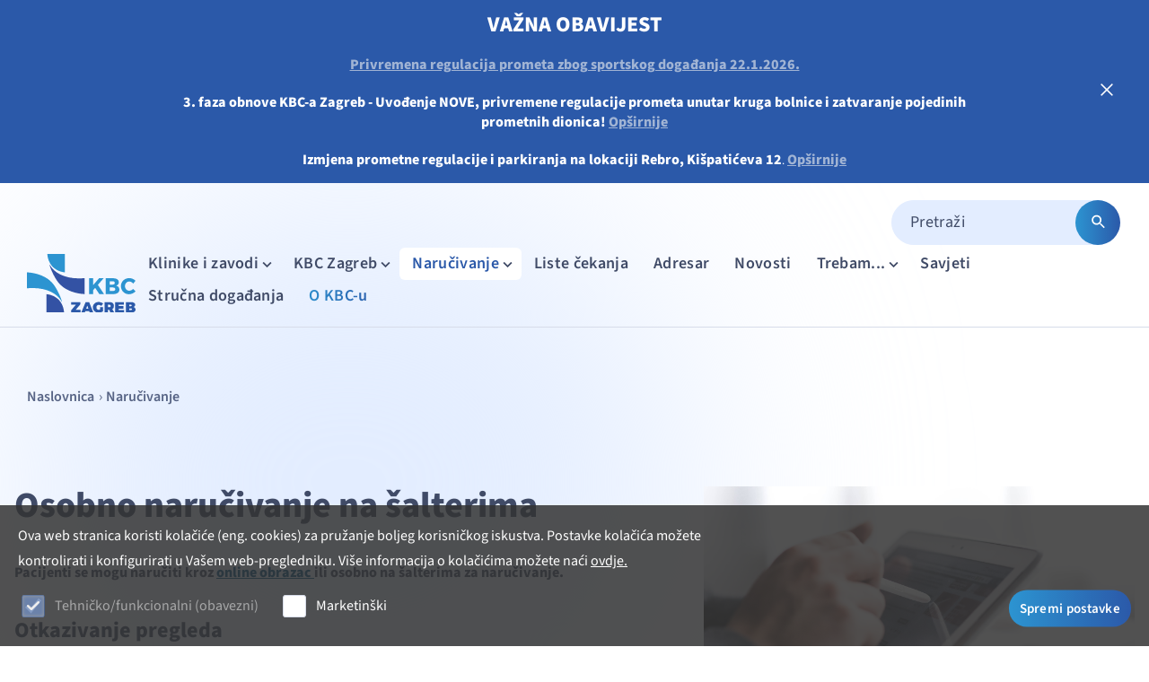

--- FILE ---
content_type: text/html; charset=utf-8
request_url: https://www.kbc-zagreb.hr/osobno-narucivanje-na-salterima.aspx
body_size: 211303
content:


<!doctype html>
<html id="htmlPageRoot" lang="hr">
<head><meta charset="utf-8" /><title>Osobno naručivanje na šalterima  - Klinički bolnički centar Zagreb</title><meta name="description" content="Osobno naručivanje na šalterima" /><meta name="keywords" content="Osobno, naručivanje, na, šalterima" /><meta name="dcterms.rightsHolder" content="Klinički bolnički centar Zagreb" /><script async src="https://api.omoguru.com/omoguruwidget/js/OmoWidget_v2.js" client-url="https://api.omoguru.com/omoguruwidget/config/kbczagrebv2.json" lang="hr"></script><meta id="head_meta_robots" name="robots" content="index,follow" /><meta name="dcterms.rights" content="WEB Marketing - https://www.wem.hr" /><meta name="viewport" content="width=device-width, initial-scale=1, user-scalable=1" /><meta name="format-detection" content="telephone=no" /><link href="/assets/css/KbcRebro.min.1002191407.css?v=639046033893181830" rel="stylesheet" media="screen">

<link href="/assets/css/KbcRebro_print.min.2131641919.css?v=639046033893181830" rel="stylesheet" media="print">



	<script type="text/javascript">
		var is_opera = navigator.userAgent.indexOf('Opera') > -1;
		var is_safari = navigator.userAgent.indexOf('AppleWebKit/') > -1;
		var is_chrome = navigator.userAgent.indexOf('Chrome') > -1;
		var is_firefox = navigator.userAgent.indexOf('Firefox') > -1;
		var is_mac = navigator.platform.toLowerCase().indexOf('mac') > -1;
		var is_linux = navigator.platform.toLowerCase().indexOf('linux') > -1;
		var browser_ie6 = false;
		var browser_ie7 = false;
		var browser_ie8 = false;
		var browser_ie = false;
	</script>
	
	<!--[if IE 6]><script type="text/javascript"> browser_ie6 = true; </script><![endif]-->
	<!--[if IE 7]><script type="text/javascript"> browser_ie7 = true; </script><![endif]-->
	<!--[if IE 8]><script type="text/javascript"> browser_ie8 = true; </script><![endif]-->
	<!--[if lte IE 9]><script type="text/javascript"> browser_ie = true; </script><![endif]-->

	<!--[if lte IE 9]>
			<link href="/assets/css/ie9.css?v=1003" rel="stylesheet" media="screen" />
			<script src="/assets/js/html5shiv.js"></script>
			<script src="/assets/js/html5shiv-printshiv.js"></script>
		<![endif]-->
	<!--[if lte IE 8]>
			<link href="/assets/css/ie8.css?v=1003" rel="stylesheet" media="screen" />
			<script src="/assets/js/selectivizr-min.js"></script>
		 <script src="/assets/js/legacy.js"></script>
		<![endif]-->
	<!--[if lte IE 7]><link href="/assets/css/ie7.css?v=1002" rel="stylesheet" media="screen" /><![endif]-->
	<!--[if lte IE 6]><link href="/assets/css/ie6.css?v=1002" rel="stylesheet" media="screen" /><![endif]-->

	<script src="/assets/js/jquery.min.js" type="text/javascript"></script>
	<script type="text/javascript">jQuery.noConflict(); </script>	
	<script src="/assets/js/swiper.min.js" type="text/javascript"></script>

	<script type="text/javascript">
		//<![CDATA[
		jQuery(document).ready(function () {
			InitColorbox();
			new WOW().init();
		});

		function InitColorbox() {

			jQuery.colorbox.settings.speed = 0;

			jQuery(".colorbox").colorbox({
				rel: function () {
					return jQuery(this).data('rel');
				},
				slideshow: true,
				slideshowAuto: false,
				slideshowSpeed: 3500,
				'next': translations['next'],
				'previous': translations['previous'],
				'close': translations['close'],
				current: translations['image'] + ' {current} ' + translations['of'] + ' {total}',
				slideshowStart: "start",
				slideshowStop: "stop",
				width: "100%",
				height: "100%",
				maxWidth: "100%",
				maxHeight: "100%",
				fixed: true,
				retinaImage: true,
				retinaUrl: true,
				onLoad: function () {
					try {
						var index = jQuery.fn.colorbox.getCurrentIndex();
						IncrementPhotoHitCount(index);
					}
					catch (Error) {
						return;
					}
				},
				onComplete: function () {
					var altTitle = jQuery(this).find('img').attr('alt');
					if (altTitle) {
						jQuery('.cboxPhoto').attr({ 'alt': altTitle, 'title': altTitle });
						jQuery('#cboxContent #cboxTitle').html(altTitle);
					} else {
						jQuery('#cboxContent #cboxTitle').hide();
					}
				}
			});

			jQuery("a[rel='terms']").colorbox({
				rel: 'nofollow',
				title: '&nbsp;',
				iframe: true,
				scrolling: false,
				slideshow: false,
				fixed: true,
				width: "800px",
				height: "680px",
				maxWidth: "100%",
				maxHeight: "100%",
				fixed: true,
				onOpen: function () {
					jQuery('body').addClass('terms-popup');
				},
				onClosed: function () {
					jQuery('body').removeClass('terms-popup');
				},
			});

			jQuery("a[rel='cookie-settings']").colorbox({
				rel: 'nofollow',
				title: '&nbsp;',
				iframe: true,
				scrolling: false,
				slideshow: false,
				fixed: true,
				width: "800px",
				height: "680px",
				maxWidth: "100%",
				maxHeight: "100%",
				fixed: true,
				onOpen: function () {
					jQuery('body').addClass('terms-popup');
				},
				onClosed: function () {
					jQuery('body').removeClass('terms-popup');
				},
			});
		}
		//]]>
	</script>

	<link rel="apple-touch-icon" sizes="180x180" href="/assets/images/favicon/apple-touch-icon.png" /><link rel="icon" type="image/png" href="/assets/images/favicon/favicon-32x32.png" sizes="32x32" /><link rel="icon" type="image/png" href="/assets/images/favicon/favicon-16x16.png" sizes="16x16" /><link rel="manifest" href="/assets/images/favicon/manifest.json" /><link rel="mask-icon" href="/assets/images/favicon/safari-pinned-tab.svg" color="#034ea2" /><link rel="shortcut icon" href="/assets/images/favicon/favicon.ico" /><meta name="msapplication-config" content="/assets/images/favicon/browserconfig.xml" /><meta name="theme-color" content="#ffffff" /><meta property="og:title" content="Osobno naručivanje na šalterima" /><meta property="og:type" content="website" /><meta property="og:url" content="http://www.kbc-zagreb.hr/osobno-narucivanje-na-salterima.aspx" /><meta property="og:image" content="http://www.kbc-zagreb.hr/assets/images/interface/social-logo.png" /><meta property="og:site_name" content="" /><meta property="og:description" content="" /></head>

<body>

	

	

	<form name="frmMain" method="post" action="/osobno-narucivanje-na-salterima.aspx" id="frmMain" class="page-default lang-hr">
<div>
<input type="hidden" name="__EVENTTARGET" id="__EVENTTARGET" value="" />
<input type="hidden" name="__EVENTARGUMENT" id="__EVENTARGUMENT" value="" />
<input type="hidden" name="__VIEWSTATE" id="__VIEWSTATE" value="/[base64]/[base64]/YvU2P/gKRJ1y5id0Gw=" />
</div>

<script type="text/javascript">
//<![CDATA[
var theForm = document.forms['frmMain'];
if (!theForm) {
    theForm = document.frmMain;
}
function __doPostBack(eventTarget, eventArgument) {
    if (!theForm.onsubmit || (theForm.onsubmit() != false)) {
        theForm.__EVENTTARGET.value = eventTarget;
        theForm.__EVENTARGUMENT.value = eventArgument;
        theForm.submit();
    }
}
//]]>
</script>



<script src="/assets/js/KbcRebro.min.344138028.js" type="text/javascript"></script>
<div>

	<input type="hidden" name="__VIEWSTATEGENERATOR" id="__VIEWSTATEGENERATOR" value="CA0B0334" />
</div>

		

		<script type="text/javascript">
			//<![CDATA[
			var pageUrl = '/osobno-narucivanje-na-salterima.aspx';
			var pageUrlWithParams = pageUrl;
			var varActiveLanguage = 'hr';
			var translations = new Array();
			translations['next'] = 'Sljedeća';
			translations['previous'] = 'Prethodna';
			translations['close'] = 'Zatvori';
			translations['image'] = 'Slika';
			translations['of'] = 'od';
			//]]>
		</script>

		<script type="text/javascript">

			window.updateMobileSearchPosition = function () {
				const topBar = document.querySelector('#headerImportantNotice');
				const header = document.querySelector('#pageHeader');
				const mobileSearch = document.querySelector("#mobSearch");

				const topBarHeight = topBar?.offsetHeight || 0;
				const headerHeight = header?.offsetHeight || 0;

				if (mobileSearch && mobileSearch.classList.contains('show')) {
					mobileSearch.style.top = `${headerHeight + topBarHeight}px`;
				}
			}

			document.addEventListener("DOMContentLoaded", function () {
				updateMobileSearchPosition();
				window.addEventListener('resize', updateMobileSearchPosition);
			});

			function hideHeaderImportantNotice() {
				document.getElementById("headerImportantNotice").style.display = "none";
				updateMobileSearchPosition();
				document.cookie = "HideHeaderImportantNotice=True";
			}
		</script>

		
		<div class="top-bar" id="headerImportantNotice">
			<div class="top-bar-inner typ">
				<h3><strong><strong><span style="color: rgb(255, 255, 255);">VAŽNA OBAVIJEST</span></strong></strong></h3> <p><span style="font-size: 16px; color: rgb(255, 255, 255);"><strong><a href="https://zagreb.hr/privremena-regulacija-prometa-gnk-dinamo-fcsb/216472">Privremena regulacija prometa zbog sportskog događanja 22.1.2026.</a></strong></span></p> <p><span style="font-size: 16px; color: rgb(255, 255, 255);"><strong>3. faza obnove KBC-a Zagreb - Uvođenje NOVE, privremene regulacije prometa unutar kruga bolnice i zatvaranje pojedinih prometnih dionica!</strong></span><strong><span style="font-size: 16px;"></span><strong><span style="font-size: 16px;">&nbsp;<a href="/3-faza-obnove-rebra-ulazi-i-prometna-regulacija.aspx" data-page-name="3. faza obnove Rebra, ulazi i prometna regulacija" title="3. faza obnove Rebra, ulazi i prometna regulacija">Opširnije</a></span></strong></strong></p> <p><span style="font-size: 13px; color: rgb(255, 255, 255);"><span style="font-size: 16px; color: rgb(255, 255, 255);"><strong>Izmjena prometne regulacije i parkiranja na lokaciji Rebro, Kišpatićeva 12</strong></span>.</span><span style="font-size: 13px; color: rgb(0, 0, 0);">&nbsp;</span><a href="https://www.kbc-zagreb.hr/izmjena-prometne-regulacije-i-parkiranja-na-lokaciji-rebro-kispaticeva-12.aspx" target="_self"><span style="font-size: 16px;"><strong>Opširnije</strong></span></a></p>
			</div>
			<!-- X - zatvori -->
			<a href="javascript:void(0)" onclick="hideHeaderImportantNotice()" class="top-bar-close">
				<svg width="14" height="14" viewBox="0 0 14 14" fill="none" xmlns="http://www.w3.org/2000/svg">
					<path d="M8.17511 7.00015L13.4251 1.75849C13.582 1.60157 13.6702 1.38874 13.6702 1.16682C13.6702 0.944903 13.582 0.732074 13.4251 0.575155C13.2682 0.418235 13.0554 0.330078 12.8334 0.330078C12.6115 0.330078 12.3987 0.418235 12.2418 0.575155L7.00011 5.82515L1.75845 0.575155C1.60153 0.418235 1.3887 0.330078 1.16678 0.330078C0.944861 0.330078 0.732032 0.418235 0.575112 0.575155C0.418192 0.732074 0.330036 0.944903 0.330036 1.16682C0.330036 1.38874 0.418192 1.60157 0.575112 1.75849L5.82511 7.00015L0.575112 12.2418C0.497005 12.3193 0.43501 12.4115 0.392703 12.513C0.350395 12.6146 0.328613 12.7235 0.328613 12.8335C0.328613 12.9435 0.350395 13.0524 0.392703 13.154C0.43501 13.2555 0.497005 13.3477 0.575112 13.4252C0.652581 13.5033 0.744749 13.5653 0.846298 13.6076C0.947847 13.6499 1.05677 13.6717 1.16678 13.6717C1.27679 13.6717 1.38571 13.6499 1.48726 13.6076C1.58881 13.5653 1.68098 13.5033 1.75845 13.4252L7.00011 8.17515L12.2418 13.4252C12.3192 13.5033 12.4114 13.5653 12.513 13.6076C12.6145 13.6499 12.7234 13.6717 12.8334 13.6717C12.9435 13.6717 13.0524 13.6499 13.1539 13.6076C13.2555 13.5653 13.3476 13.5033 13.4251 13.4252C13.5032 13.3477 13.5652 13.2555 13.6075 13.154C13.6498 13.0524 13.6716 12.9435 13.6716 12.8335C13.6716 12.7235 13.6498 12.6146 13.6075 12.513C13.5652 12.4115 13.5032 12.3193 13.4251 12.2418L8.17511 7.00015Z" fill="white" />
				</svg>
			</a>
		</div>
		

		<section class="hero-container no-video">

			

			<header id="pageHeader" class="clear">
				
				<div class="header-topbar">
					<div id="pnlSearch">
	
						<div class="search-box mobile-hide">
							<div class="switch" onclick="jQuery(this).closest('.search-box').toggleClass('open');">Tražilica <span></span></div>
							<div class="panel">
								<fieldset class="cf">
									<input name="txtSearch" type="search" id="txtSearch" class="search-input" placeholder="Pretraži" />
									<button onclick="if (jQuery('#txtSearch').val().trim().length == 0) return false; __doPostBack('btnSearch','')" id="btnSearch" class="search-submit" type="submit">
										<svg xmlns="http://www.w3.org/2000/svg" width="21" height="20" viewBox="0 0 21 20" fill="none">
											<path d="M13.6292 11.8796H12.9709L12.7375 11.6546C13.5542 10.7046 14.0459 9.47122 14.0459 8.12956C14.0459 5.13789 11.6209 2.71289 8.62919 2.71289C5.63752 2.71289 3.21252 5.13789 3.21252 8.12956C3.21252 11.1212 5.63752 13.5462 8.62919 13.5462C9.97086 13.5462 11.2042 13.0546 12.1542 12.2379L12.3792 12.4712V13.1296L16.5459 17.2879L17.7875 16.0462L13.6292 11.8796ZM8.62919 11.8796C6.55419 11.8796 4.87919 10.2046 4.87919 8.12956C4.87919 6.05456 6.55419 4.37956 8.62919 4.37956C10.7042 4.37956 12.3792 6.05456 12.3792 8.12956C12.3792 10.2046 10.7042 11.8796 8.62919 11.8796Z" fill="white" />
										</svg>
									</button>
								</fieldset>
							</div>
							<script type="text/javascript">
								jQuery(function () {
									jQuery('#txtSearch').keypress(function (e) {
										if (e.keyCode == 13) {
											document.getElementById('btnSearch').click();
											e.preventDefault();
											return false;
										}
									});
								});
							</script>
						</div>
					
</div>
					
				</div>
				<div class="header-inner">
					<div id="logo">
						<a href="/index.aspx" title="Klinički bolnički centar Zagreb">
							<img src="/assets/images/css/logo.svg" alt="Klinički bolnički centar Zagreb" />
						</a>
					</div>
					
					<nav id="navigation">
						<div class="wrap">
							<ul id="menu">
<li class="sub sub-wide sub-3 has-locations"><a href="#">Klinike i zavodi  <span></span></a><ul><li class="locations-wrap"><ul class="locations"><li class="locations-section-title">Lokacije</li><li class="location"><a href="kispaticeva-12.aspx"><svg xmlns="http://www.w3.org/2000/svg" width="20" height="20" viewBox="0 0 20 20" fill="none" class="location-icon"><path d="M14.1667 9.16667V2.5H5.83333V5.83333H2.5V17.5H9.16667V14.1667H10.8333V17.5H17.5V9.16667H14.1667ZM5.83333 15.8333H4.16667V14.1667H5.83333V15.8333ZM5.83333 12.5H4.16667V10.8333H5.83333V12.5ZM5.83333 9.16667H4.16667V7.5H5.83333V9.16667ZM9.16667 12.5H7.5V10.8333H9.16667V12.5ZM9.16667 9.16667H7.5V7.5H9.16667V9.16667ZM9.16667 5.83333H7.5V4.16667H9.16667V5.83333ZM12.5 12.5H10.8333V10.8333H12.5V12.5ZM12.5 9.16667H10.8333V7.5H12.5V9.16667ZM12.5 5.83333H10.8333V4.16667H12.5V5.83333ZM15.8333 15.8333H14.1667V14.1667H15.8333V15.8333ZM15.8333 12.5H14.1667V10.8333H15.8333V12.5Z" fill="#404B67" /></svg><span class="location-name">Kišpatićeva 12</span></a></li><li class="location"><a href="jordanovac-104.aspx"><svg xmlns="http://www.w3.org/2000/svg" width="20" height="20" viewBox="0 0 20 20" fill="none" class="location-icon"><path d="M14.1667 9.16667V2.5H5.83333V5.83333H2.5V17.5H9.16667V14.1667H10.8333V17.5H17.5V9.16667H14.1667ZM5.83333 15.8333H4.16667V14.1667H5.83333V15.8333ZM5.83333 12.5H4.16667V10.8333H5.83333V12.5ZM5.83333 9.16667H4.16667V7.5H5.83333V9.16667ZM9.16667 12.5H7.5V10.8333H9.16667V12.5ZM9.16667 9.16667H7.5V7.5H9.16667V9.16667ZM9.16667 5.83333H7.5V4.16667H9.16667V5.83333ZM12.5 12.5H10.8333V10.8333H12.5V12.5ZM12.5 9.16667H10.8333V7.5H12.5V9.16667ZM12.5 5.83333H10.8333V4.16667H12.5V5.83333ZM15.8333 15.8333H14.1667V14.1667H15.8333V15.8333ZM15.8333 12.5H14.1667V10.8333H15.8333V12.5Z" fill="#404B67" /></svg><span class="location-name">Jordanovac 104</span></a></li><li class="location"><a href="petrova-13-v2.aspx"><svg xmlns="http://www.w3.org/2000/svg" width="20" height="20" viewBox="0 0 20 20" fill="none" class="location-icon"><path d="M14.1667 9.16667V2.5H5.83333V5.83333H2.5V17.5H9.16667V14.1667H10.8333V17.5H17.5V9.16667H14.1667ZM5.83333 15.8333H4.16667V14.1667H5.83333V15.8333ZM5.83333 12.5H4.16667V10.8333H5.83333V12.5ZM5.83333 9.16667H4.16667V7.5H5.83333V9.16667ZM9.16667 12.5H7.5V10.8333H9.16667V12.5ZM9.16667 9.16667H7.5V7.5H9.16667V9.16667ZM9.16667 5.83333H7.5V4.16667H9.16667V5.83333ZM12.5 12.5H10.8333V10.8333H12.5V12.5ZM12.5 9.16667H10.8333V7.5H12.5V9.16667ZM12.5 5.83333H10.8333V4.16667H12.5V5.83333ZM15.8333 15.8333H14.1667V14.1667H15.8333V15.8333ZM15.8333 12.5H14.1667V10.8333H15.8333V12.5Z" fill="#404B67" /></svg><span class="location-name">Petrova 13</span></a></li><li class="location"><a href="bozidareviceva-11.aspx"><svg xmlns="http://www.w3.org/2000/svg" width="20" height="20" viewBox="0 0 20 20" fill="none" class="location-icon"><path d="M14.1667 9.16667V2.5H5.83333V5.83333H2.5V17.5H9.16667V14.1667H10.8333V17.5H17.5V9.16667H14.1667ZM5.83333 15.8333H4.16667V14.1667H5.83333V15.8333ZM5.83333 12.5H4.16667V10.8333H5.83333V12.5ZM5.83333 9.16667H4.16667V7.5H5.83333V9.16667ZM9.16667 12.5H7.5V10.8333H9.16667V12.5ZM9.16667 9.16667H7.5V7.5H9.16667V9.16667ZM9.16667 5.83333H7.5V4.16667H9.16667V5.83333ZM12.5 12.5H10.8333V10.8333H12.5V12.5ZM12.5 9.16667H10.8333V7.5H12.5V9.16667ZM12.5 5.83333H10.8333V4.16667H12.5V5.83333ZM15.8333 15.8333H14.1667V14.1667H15.8333V15.8333ZM15.8333 12.5H14.1667V10.8333H15.8333V12.5Z" fill="#404B67" /></svg><span class="location-name">Božidarevićeva 11</span></a></li><li class="location"><a href="gunduliceva-5.aspx"><svg xmlns="http://www.w3.org/2000/svg" width="20" height="20" viewBox="0 0 20 20" fill="none" class="location-icon"><path d="M14.1667 9.16667V2.5H5.83333V5.83333H2.5V17.5H9.16667V14.1667H10.8333V17.5H17.5V9.16667H14.1667ZM5.83333 15.8333H4.16667V14.1667H5.83333V15.8333ZM5.83333 12.5H4.16667V10.8333H5.83333V12.5ZM5.83333 9.16667H4.16667V7.5H5.83333V9.16667ZM9.16667 12.5H7.5V10.8333H9.16667V12.5ZM9.16667 9.16667H7.5V7.5H9.16667V9.16667ZM9.16667 5.83333H7.5V4.16667H9.16667V5.83333ZM12.5 12.5H10.8333V10.8333H12.5V12.5ZM12.5 9.16667H10.8333V7.5H12.5V9.16667ZM12.5 5.83333H10.8333V4.16667H12.5V5.83333ZM15.8333 15.8333H14.1667V14.1667H15.8333V15.8333ZM15.8333 12.5H14.1667V10.8333H15.8333V12.5Z" fill="#404B67" /></svg><span class="location-name">Gundulićeva 5</span></a></li><li class="location"><a href="salata-7.aspx"><svg xmlns="http://www.w3.org/2000/svg" width="20" height="20" viewBox="0 0 20 20" fill="none" class="location-icon"><path d="M14.1667 9.16667V2.5H5.83333V5.83333H2.5V17.5H9.16667V14.1667H10.8333V17.5H17.5V9.16667H14.1667ZM5.83333 15.8333H4.16667V14.1667H5.83333V15.8333ZM5.83333 12.5H4.16667V10.8333H5.83333V12.5ZM5.83333 9.16667H4.16667V7.5H5.83333V9.16667ZM9.16667 12.5H7.5V10.8333H9.16667V12.5ZM9.16667 9.16667H7.5V7.5H9.16667V9.16667ZM9.16667 5.83333H7.5V4.16667H9.16667V5.83333ZM12.5 12.5H10.8333V10.8333H12.5V12.5ZM12.5 9.16667H10.8333V7.5H12.5V9.16667ZM12.5 5.83333H10.8333V4.16667H12.5V5.83333ZM15.8333 15.8333H14.1667V14.1667H15.8333V15.8333ZM15.8333 12.5H14.1667V10.8333H15.8333V12.5Z" fill="#404B67" /></svg><span class="location-name">Šalata 7</span></a></li><li class="location"><a href="nazorova-49.aspx"><svg xmlns="http://www.w3.org/2000/svg" width="20" height="20" viewBox="0 0 20 20" fill="none" class="location-icon"><path d="M14.1667 9.16667V2.5H5.83333V5.83333H2.5V17.5H9.16667V14.1667H10.8333V17.5H17.5V9.16667H14.1667ZM5.83333 15.8333H4.16667V14.1667H5.83333V15.8333ZM5.83333 12.5H4.16667V10.8333H5.83333V12.5ZM5.83333 9.16667H4.16667V7.5H5.83333V9.16667ZM9.16667 12.5H7.5V10.8333H9.16667V12.5ZM9.16667 9.16667H7.5V7.5H9.16667V9.16667ZM9.16667 5.83333H7.5V4.16667H9.16667V5.83333ZM12.5 12.5H10.8333V10.8333H12.5V12.5ZM12.5 9.16667H10.8333V7.5H12.5V9.16667ZM12.5 5.83333H10.8333V4.16667H12.5V5.83333ZM15.8333 15.8333H14.1667V14.1667H15.8333V15.8333ZM15.8333 12.5H14.1667V10.8333H15.8333V12.5Z" fill="#404B67" /></svg><span class="location-name">Nazorova 49</span></a></li></ul></li><li class="navigation-items-wrap"><ul><li class="sub"><a>Klinika (A-N)<span></span></a><ul><li><a href="klinika-za-anesteziologiju-reanimatologiju-intenzivnu-medicinu-i-terapiju-boli.aspx">Klinika za anesteziologiju, reanimatologiju, intenzivnu medicinu i terapiju boli</a></li><li><a href="klinika-za-bolesti-srca-i-krvnih-zila.aspx">Klinika za bolesti srca i krvnih žila</a></li><li><a href="klinika-za-bolesti-uha-nosa-i-grla-i-kirurgiju-glave-i-vrata.aspx">Klinika za bolesti uha, nosa i grla i kirurgiju glave i vrata</a></li><li><a href="klinika-za-dermatovenerologiju.aspx">Klinika za dermatovenerologiju</a></li><li><a href="klinika-za-djecju-i-adolescentnu-psihijatriju.aspx">Klinika za dječju i adolescentnu psihijatriju</a></li><li><a href="klinika-za-kardijalnu-kirurgiju.aspx">Klinika za kardijalnu kirurgiju</a></li><li><a href="klinika-za-kirurgiju.aspx">Klinika za kirurgiju</a></li><li><a href="klinika-za-neurokirurgiju.aspx">Klinika za neurokirurgiju</a></li><li><a href="klinika-za-neurologiju.aspx">Klinika za neurologiju</a></li></ul></li><li class="sub"><a>Klinika (O-Ž)<span></span></a><ul><li><a href="klinika-za-ocne-bolesti.aspx">Klinika za očne bolesti</a></li><li><a href="klinika-za-onkologiju.aspx">Klinika za onkologiju</a></li><li><a href="klinika-za-ortopediju.aspx">Klinika za ortopediju</a></li><li><a href="klinika-za-pedijatriju.aspx">Klinika za pedijatriju</a></li><li><a href="klinika-za-plucne-bolesti.aspx">Klinika za plućne bolesti</a></li><li><a href="klinika-za-psihijatriju-i-psiholosku-medicinu.aspx">Klinika za psihijatriju i psihološku medicinu</a></li><li><a href="klinika-za-reumatske-bolesti-i-rehabilitaciju.aspx">Klinika za reumatske bolesti i rehabilitaciju</a></li><li><a href="klinika-za-stomatologiju.aspx">Klinika za stomatologiju</a></li><li><a href="klinika-za-torakalnu-kirurgiju.aspx">Klinika za torakalnu kirurgiju</a></li><li><a href="klinika-za-unutarnje-bolesti.aspx">Klinika za unutarnje bolesti</a></li><li><a href="klinika-za-urologiju.aspx">Klinika za urologiju</a></li><li><a href="klinika-za-zenske-bolesti-i-porode.aspx">Klinika za ženske bolesti i porode </a></li></ul></li><li class="sub"><a>Klinički zavod<span></span></a><ul><li><a href="klinicki-zavod-za-dijagnosticku-i-intervencijsku-neuroradiologiju.aspx">Klinički zavod za dijagnostičku i intervencijsku neuroradiologiju</a></li><li><a href="klinicki-zavod-za-dijagnosticku-i-intervencijsku-radiologiju.aspx">Klinički zavod za dijagnostičku i intervencijsku radiologiju</a></li><li><a href="klinicki-zavod-za-klinicku-mikrobiologiju-prevenciju-i-kontrolu-infekcija.aspx">Klinički zavod za kliničku mikrobiologiju, prevenciju i kontrolu infekcija</a></li><li><a href="klinicki-zavod-za-laboratorijsku-dijagnostiku.aspx">Klinički zavod za laboratorijsku dijagnostiku</a></li><li><a href="klinicki-zavod-za-nuklearnu-medicinu-i-zastitu-od-zracenja.aspx">Klinički zavod za nuklearnu medicinu i zaštitu od zračenja</a></li><li><a href="klinicki-zavod-za-patologiju-i-citologiju.aspx">Klinički zavod za patologiju i citologiju</a></li><li><a href="klinicki-zavod-za-rehabilitaciju-i-ortopedska-pomagala.aspx">Klinički zavod za rehabilitaciju i ortopedska pomagala</a></li><li><a href="klinicki-zavod-za-transfuzijsku-medicinu-i-transplantacijsku-biologiju.aspx">Klinički zavod za transfuzijsku medicinu i transplantacijsku biologiju</a></li><li><a href="objedinjeni-hitni-bolnicki-prijam.aspx">Objedinjeni hitni bolnički prijam</a></li></ul></li></ul></li></ul></li><li class="sub sub-6 sub-wide"><a href="#" title="KBC Zagreb">KBC Zagreb <span></span></a>
<ul>
<li class="sub"><a href="#" title="O KBC-u Zagreb">O KBC-u Zagreb <span></span></a>
<ul class="navigation-list">
<li class="sub sub-first-level"><a href="/o-nama.aspx" title="O nama">O nama <span></span></a></li>
<li class="sub-first-level"><a href="/ravnateljstvo.aspx" title="Ravnateljstvo">Ravnateljstvo</a></li>
<li class="sub-first-level"><a href="/upravno-vijece.aspx" title="Upravno vijeće">Upravno vijeće</a></li>
<li class="sub-first-level"><a href="/strucno-vijece.aspx" title="Stručno vijeće">Stručno vijeće</a></li>
<li class="sub-first-level"><a href="/radnicko-vijece.aspx" title="Radničko vijeće">Radničko vijeće</a></li>
<li class="sub-first-level"><a href="/eticko-povjerenstvo.aspx" title="Etičko povjerenstvo">Etičko povjerenstvo</a></li>
<li class="sub-first-level"><a href="/povjerenstvo-za-lijekove.aspx" title="Povjerenstvo za lijekove">Povjerenstvo za lijekove</a></li>
<li class="sub-first-level"><a href="/medicinske-i-nemedicinske-ustrojstvene-jedinice.aspx" title="Medicinske i nemedicinske ustrojstvene jedinice">Medicinske i nemedicinske ustrojstvene jedinice</a></li>
<li class="sub-first-level"><a href="/medicinske-organizacijske-i-funkcionalne-jedinice.aspx" title="Medicinske organizacijske i funkcionalne jedinice">Medicinske organizacijske i funkcionalne jedinice</a></li>
<li class="sub-first-level"><a href="/kontakti-v3.aspx" title="Kontakti">Kontakti</a></li>
</ul>
</li>
<li class="sub"><a href="#" title="Poslovne informacije">Poslovne informacije <span></span></a>
<ul class="navigation-list">
<li class="sub-first-level"><a href="/javna-nabava.aspx" title="Javna nabava">Javna nabava</a></li>
<li class="sub-first-level"><a href="/predmeti-javne-nabave-u-tijeku.aspx" title="Predmeti javne nabave u tijeku">Predmeti javne nabave u tijeku</a></li>
<li class="sub-first-level"><a href="/arhiva-predmeta-javne-nabave.aspx" title="Arhiva predmeta javne nabave">Arhiva predmeta javne nabave</a></li>
<li class="sub-first-level"><a href="/tehnicke-konzultacije-za-postupke-zajednicke-javne-nabave.aspx" title="Tehničke konzultacije za postupke zajedničke javne nabave">Tehničke konzultacije za postupke zajedničke javne nabave</a></li>
<li class="sub-first-level"><a href="/tehnicke-konzultacije-za-postupke-javne-nabave.aspx" title="Tehničke konzultacije za postupke javne nabave">Tehničke konzultacije za postupke javne nabave</a></li>
<li class="sub-first-level"><a href="/izvjesca-o-poslovanju.aspx" title="Izvješća o poslovanju ">Izvješća o poslovanju </a></li>
<li class="sub-first-level"><a href="/izvjesca-o-trosenju-sredstava.aspx" title="Izvješća o trošenju sredstava">Izvješća o trošenju sredstava</a></li>
</ul>
</li>
<li class="sub"><a href="#" title="Posao / specijalizacije / pripravništvo">Posao / specijalizacije / pripravništvo <span></span></a>
<ul class="navigation-list">
<li class="sub-first-level"><a href="/natjecaji.aspx" title="Natječaji ">Natječaji </a></li>
<li class="sub-first-level"><a href="/razgovori-i-testiranja.aspx" title="Razgovori i testiranja">Razgovori i testiranja</a></li>
<li class="sub-first-level"><a href="/rezultati-natjecaja.aspx" title="Rezultati natječaja ">Rezultati natječaja </a></li>
<li class="sub-first-level"><a href="/arhiva-natjecaja.aspx" title="Arhiva natječaja">Arhiva natječaja</a></li>
<li class="sub-first-level"><a href="/arhiva-rezultata-natjecaja.aspx" title="Arhiva rezultata natječaja">Arhiva rezultata natječaja</a></li>
</ul>
</li>
<li class="sub"><a href="#" title="Sestrinstvo">Sestrinstvo <span></span></a>
<ul class="navigation-list">
<li class="sub-first-level"><a href="/sestrinstvo-kbc-a-zagreb.aspx" title="Sestrinstvo KBC-a Zagreb">Sestrinstvo KBC-a Zagreb</a></li>
</ul>
</li>
<li class="sub"><a href="#" title="GlaMed">GlaMed <span></span></a>
<ul class="navigation-list">
<li class="sub-first-level"><a href="/glamed-glasnik-zdravstvenih-profesija-kbc-a-zagreb.aspx" title="GlaMed - Glasnik zdravstvenih profesija KBC-a Zagreb">GlaMed - Glasnik zdravstvenih profesija KBC-a Zagreb</a></li>
</ul>
</li>
<li class="sub"><a href="#" title="Ostalo">Ostalo <span></span></a>
<ul class="navigation-list">
<li class="sub-first-level"><a href="/osiguranje-kvalitete.aspx" title="Osiguranje kvalitete">Osiguranje kvalitete</a></li>
<li class="sub-first-level"><a href="/pravo-na-pristup-informacijama.aspx" title="Pravo na pristup informacijama">Pravo na pristup informacijama</a></li>
<li class="sub-first-level"><a href="/zastita-osobnih-podataka.aspx" title="Zaštita osobnih podataka">Zaštita osobnih podataka</a></li>
<li class="sub-first-level"><a href="/partneri.aspx" title="Partneri">Partneri</a></li>
</ul>
</li>
</ul>
</li>
<li class="on sub sub-1"><a href="#" title="Naručivanje">Naručivanje <span></span></a>
<ul>
<li><a href="/kako-se-naruciti.aspx" title="Kako se naručiti ">Kako se naručiti </a></li>
<li><a href="/zdravstveno-osiguranje-i-naplata-usluga.aspx" title="Zdravstveno osiguranje i naplata usluga">Zdravstveno osiguranje i naplata usluga</a></li>
<li><a href="/apartmanski-smjestaj.aspx" title="Apartmanski smještaj">Apartmanski smještaj</a></li>
</ul>
</li>
<li><a href="/liste-cekanja.aspx" title="Liste čekanja">Liste čekanja</a></li>
<li><a href="/adresar.aspx" title="Adresar">Adresar</a></li>
<li><a href="/novosti.aspx" title="Novosti">Novosti</a></li>
<li class="sub sub-4 sub-wide"><a href="#" title="Trebam...">Trebam... <span></span></a>
<ul>
<li class="sub"><a href="#" title="Ja sam pacijent">Ja sam pacijent <span></span></a>
<ul class="navigation-list">
<li class="sub-first-level"><a href="/liste-cekanja-v2.aspx" title="Liste čekanja">Liste čekanja</a></li>
<li class="sub-first-level"><a href="/prijem-pacijenata-v2.aspx" title="Prijem pacijenata">Prijem pacijenata</a></li>
<li class="sub-first-level"><a href="/boravak-u-bolnici-v2.aspx" title="Boravak u bolnici ">Boravak u bolnici </a></li>
<li class="sub-first-level"><a href="/otpust-iz-bolnice-v2.aspx" title="Otpust iz bolnice">Otpust iz bolnice</a></li>
<li class="sub-first-level"><a href="/prava-pacijenata.aspx" title="Prava pacijenata">Prava pacijenata</a></li>
<li class="sub-first-level"><a href="/sistematski-pregledi-za-branitelje.aspx" title="Sistematski pregledi za branitelje">Sistematski pregledi za branitelje</a></li>
<li class="sub-first-level"><a href="/zdravstveno-osiguranje-i-naplata-usluga-v2.aspx" title="Zdravstveno osiguranje i naplata usluga">Zdravstveno osiguranje i naplata usluga</a></li>
<li class="sub-first-level"><a href="/izdavanje-preslika-medicinske-dokumentacije.aspx" title="Izdavanje preslika medicinske dokumentacije">Izdavanje preslika medicinske dokumentacije</a></li>
<li class="sub-first-level"><a href="/apartmanski-smjestaj-v2.aspx" title="Apartmanski smještaj">Apartmanski smještaj</a></li>
<li class="sub-first-level"><a href="/dijeteticko-savjetovanje.aspx" title="Dijetetičko savjetovanje">Dijetetičko savjetovanje</a></li>
<li class="sub-first-level"><a href="/informacije-o-transplantaciji-jetre-za-bolesnike-i-njihove-obitelji.aspx" title="Informacije o transplantaciji jetre za bolesnike i njihove obitelji">Informacije o transplantaciji jetre za bolesnike i njihove obitelji</a></li>
<li class="sub-first-level"><a href="/informacije-javnosti-o-novorodjenackom-probiru.aspx" title="Informacije javnosti o novorođenačkom probiru">Informacije javnosti o novorođenačkom probiru</a></li>
<li class="sub-first-level"><a href="/ankete.aspx" title="Ankete ">Ankete </a></li>
<li class="sub-first-level"><a href="/odjel-za-socijalni-rad.aspx" title="Odjel za socijalni rad ">Odjel za socijalni rad </a></li>
<li class="sub-first-level"><a href="/informacije-o-racunima-opomenama-i-ovrhama-za-pruzene-zdravstvene-i-nezdravstvene-usluge.aspx" title="Informacije o računima, opomenama i ovrhama za pružene zdravstvene i nezdravstvene usluge">Informacije o računima, opomenama i ovrhama za pružene zdravstvene i nezdravstvene usluge</a></li>
</ul>
</li>
<li class="sub"><a href="#" title="Ja sam posjetitelj">Ja sam posjetitelj <span></span></a>
<ul class="navigation-list">
<li class="sub-first-level"><a href="/kako-do-nas.aspx" title="Kako do nas?">Kako do nas?</a></li>
<li class="sub-first-level"><a href="/posjeti-pacijentima.aspx" title="Posjeti pacijentima">Posjeti pacijentima</a></li>
<li class="sub-first-level"><a href="/adresar-v2.aspx" title="Adresar">Adresar</a></li>
<li class="sub-first-level"><a href="/hrvatski-registar-dobrovoljnih-darivatelja-krvotvornih-maticnih-stanica.aspx" title="Hrvatski registar dobrovoljnih darivatelja krvotvornih matičnih stanica">Hrvatski registar dobrovoljnih darivatelja krvotvornih matičnih stanica</a></li>
</ul>
</li>
<li class="sub"><a href="#" title="Ja sam zdravstveni djelatnik">Ja sam zdravstveni djelatnik <span></span></a>
<ul class="navigation-list">
<li class="sub-first-level"><a href="/informacije-za-lijecnike.aspx" title="Informacije za liječnike">Informacije za liječnike</a></li>
<li class="sub-first-level"><a href="/sestrinstvo-kbc-a-zagreb-v2.aspx" title="Sestrinstvo KBC-a Zagreb">Sestrinstvo KBC-a Zagreb</a></li>
<li class="sub-first-level"><a href="/centar-za-translacijska-i-klinicka-istrazivanja.aspx" title="Centar za translacijska i klinička istraživanja">Centar za translacijska i klinička istraživanja</a></li>
<li class="sub sub-first-level"><a href="/edukacija.aspx" title="Edukacija ">Edukacija  <span></span></a></li>
<li class="sub-first-level"><a href="/pravilno-koristenje-zastitnebropreme-covid-19.aspx" title="Pravilno korištenje zaštitne<br>opreme (COVID-19)">Pravilno korištenje zaštitne<br>opreme (COVID-19)</a></li>
</ul>
</li>
<li class="sub"><a href="#" title="Informacije o EU projektima">Informacije o EU projektima <span></span></a>
<ul class="navigation-list">
<li class="sub-first-level"><a href="/eucanscreen-european-joint-action-on-cancer-screening-implementation-of-cancer-screening-programmes.aspx" title="EUCanScreen (European Joint Action on Cancer Screening - Implementation of cancer screening programmes).">EUCanScreen (European Joint Action on Cancer Screening - Implementation of cancer screening programmes).</a></li>
<li class="sub-first-level"><a href="/togas-towards-gastric-cancer-screening-implementation-in-the-european-union-ususret-implementacije-programa-ranog-otkrivanja-karcinom-zeluca-u-europskoj-uniji.aspx" title="TOGAS (Towards Gastric Cancer Screening Implementation in the European Union) – „Ususret implementacije programa ranog otkrivanja karcinom želuca u Europskoj uniji“">TOGAS (Towards Gastric Cancer Screening Implementation in the European Union) – „Ususret implementacije programa ranog otkrivanja karcinom želuca u Europskoj uniji“</a></li>
<li class="sub-first-level"><a href="/nacionalno-predstavljanje-okvirnog-programa-za-istrazivanje-i-inovacije-obzor-europa-i-pokretanje-nove-nacionalne-mrezne-stranice-obzor-europa-v2.aspx" title=" Obzor Europa - hrvatski portal okvirnog programa EU za istraživanja i inovacije"> Obzor Europa - hrvatski portal okvirnog programa EU za istraživanja i inovacije</a></li>
<li class="sub-first-level"><a href="/solace-strengthening-the-screening-of-lung-cancer-in-europe.aspx" title="SOLACE (Strengthening the Screening of Lung Cancer in Europe)">SOLACE (Strengthening the Screening of Lung Cancer in Europe)</a></li>
<li class="sub-first-level"><a href="/objekt-za-gospodarenje-medicinskim-otpadom-za-spaljivanje-nereciklabilnog-opasnog-otpada-koji-nastaje-u-kbc-u-zagreb-na-lokaciji-rebro.aspx" title="Objekt za gospodarenje medicinskim otpadom za spaljivanje nereciklabilnog opasnog otpada koji nastaje u KBC-u Zagreb na lokaciji Rebro">Objekt za gospodarenje medicinskim otpadom za spaljivanje nereciklabilnog opasnog otpada koji nastaje u KBC-u Zagreb na lokaciji Rebro</a></li>
<li class="sub-first-level"><a href="/jared-joint-action-on-chronic-respiratory-diseases-zajednicka-akcija-za-kronicne-respiratorne-bolesti.aspx" title="JARED (Joint Action on Chronic Respiratory Diseases) - Zajednička akcija za kronične respiratorne bolesti   ">JARED (Joint Action on Chronic Respiratory Diseases) - Zajednička akcija za kronične respiratorne bolesti   </a></li>
<li class="sub-first-level"><a href="/eunetccc-the-european-comprehensive-cancer-centre-network-europska-sveobuhvatna-mreza-centara-za-rak.aspx" title="EUnetCCC (The European Comprehensive Cancer Centre Network) - Europska sveobuhvatna mreža centara za rak">EUnetCCC (The European Comprehensive Cancer Centre Network) - Europska sveobuhvatna mreža centara za rak</a></li>
<li class="sub-first-level"><a href="/interreg-ipa-hrvatska-bosna-i-hercegovina-crna-gora-lifegate-improving-life-expectancy-in-border-areas-produljenje-ocekivanog-zivotnog-vijeka-u-pogranicnim-podrucjima.aspx" title="Interreg IPA Hrvatska - Bosna i Hercegovina - Crna Gora - LIFEGATE (Improving Life Expectancy in Border Areas): Produljenje očekivanog životnog vijeka u pograničnim područjima">Interreg IPA Hrvatska - Bosna i Hercegovina - Crna Gora - LIFEGATE (Improving Life Expectancy in Border Areas): Produljenje očekivanog životnog vijeka u pograničnim područjima</a></li>
</ul>
</li>
</ul>
</li>
<li><a href="/savjeti-v2.aspx" title="Savjeti">Savjeti</a></li>
<li><a href="/najava-strucnih-dogadjanja-v2.aspx" title="Stručna događanja">Stručna događanja</a></li>
<li class="custom-page-about-us"><a href="/o-kbc-u.aspx" title="O KBC-u">O KBC-u</a></li>
</ul>
						</div>
					</nav>
					
					<div class="mobile-actions">

							<a href="javascript:void(0)" class="mobile-search-icon pc-hide" id="headerSearchDropdown" onclick="dropDown('mobSearch', 'headerSearchDropdown'); updateMobileSearchPosition();">

							<svg xmlns="http://www.w3.org/2000/svg" width="20" height="21" viewBox="0 0 20 21" fill="none">
								<path d="M13.1292 12.3258H12.4708L12.2375 12.1008C13.0542 11.1508 13.5458 9.91751 13.5458 8.57585C13.5458 5.58418 11.1208 3.15918 8.12916 3.15918C5.13749 3.15918 2.71249 5.58418 2.71249 8.57585C2.71249 11.5675 5.13749 13.9925 8.12916 13.9925C9.47083 13.9925 10.7042 13.5008 11.6542 12.6842L11.8792 12.9175V13.5758L16.0458 17.7342L17.2875 16.4925L13.1292 12.3258ZM8.12916 12.3258C6.05416 12.3258 4.37916 10.6508 4.37916 8.57585C4.37916 6.50085 6.05416 4.82585 8.12916 4.82585C10.2042 4.82585 11.8792 6.50085 11.8792 8.57585C11.8792 10.6508 10.2042 12.3258 8.12916 12.3258Z" fill="#404B67" />
							</svg>
						</a>
						<a href="javascript:void(0)" class="menu-switch pc-hide" onclick="jQuery('form').toggleClass('menu-open')" aria-label="IZBORNIK">
							<svg xmlns="http://www.w3.org/2000/svg" width="20" height="21" viewBox="0 0 20 21" fill="none">
								<path d="M18.75 9.19629H1.25C0.5 9.19629 0 9.69629 0 10.4463C0 11.1963 0.5 11.6963 1.25 11.6963H18.75C19.5 11.6963 20 11.1963 20 10.4463C20 9.69629 19.5 9.19629 18.75 9.19629Z" fill="url(#paint0_linear_278_536)" />
								<path d="M18.75 1.69629H1.25C0.5 1.69629 0 2.19629 0 2.94629C0 3.69629 0.5 4.19629 1.25 4.19629H18.75C19.5 4.19629 20 3.69629 20 2.94629C20 2.19629 19.5 1.69629 18.75 1.69629Z" fill="url(#paint1_linear_278_536)" />
								<path d="M18.75 16.6963H1.25C0.5 16.6963 0 17.1963 0 17.9463C0 18.6963 0.5 19.1963 1.25 19.1963H18.75C19.5 19.1963 20 18.6963 20 17.9463C20 17.1963 19.5 16.6963 18.75 16.6963Z" fill="url(#paint2_linear_278_536)" />
								<defs>
									<linearGradient id="paint0_linear_278_536" x1="-6.10482e-08" y1="10.4197" x2="20" y2="10.4197" gradientUnits="userSpaceOnUse">
										<stop stop-color="#2C94D1" />
										<stop offset="1" stop-color="#2B59A9" />
									</linearGradient>
									<linearGradient id="paint1_linear_278_536" x1="-6.10482e-08" y1="2.91969" x2="20" y2="2.91969" gradientUnits="userSpaceOnUse">
										<stop stop-color="#2C94D1" />
										<stop offset="1" stop-color="#2B59A9" />
									</linearGradient>
									<linearGradient id="paint2_linear_278_536" x1="-6.10482e-08" y1="17.9197" x2="20" y2="17.9197" gradientUnits="userSpaceOnUse">
										<stop stop-color="#2C94D1" />
										<stop offset="1" stop-color="#2B59A9" />
									</linearGradient>
								</defs>
							</svg>
						</a>
					</div>
				</div>
				
			</header>

			

<div class="path-container">
	<nav class="path cf">
		<div class="wrap">
			<div class="path-wrapper">
				<ul id="path" class="cf">
<li><a href="http://www.kbc-zagreb.hr:80/" title="Naslovnica">Naslovnica</a></li>
<li><a title="Naručivanje">Naručivanje</a></li>
<li class="on"><a href="/osobno-narucivanje-na-salterima.aspx" title="Osobno naručivanje na šalterima">Osobno naručivanje na šalterima</a></li>
</ul>
			</div>
		</div>
	</nav>
</div>

			

<section class="container-1420 main-wrap">

	<!-- Main content-->
	<article class="main-content">

		<h1>
			Osobno naručivanje na šalterima</h1>

		
		<article class="content typ cf">
			<p><strong>Pacijenti se mogu naručiti kroz <a href="https://narucivanje.kbc-zagreb.hr/">online obrazac </a>ili osobno na šalterima za naručivanje.</strong></p>
<h3>
<o:p></o:p></h3>
<h3>Otkazivanje pregleda</h3>
<p>Pacijenti mogu otkazati pregled:<br>
</p>
<ul>
    <li><a href="https://e-usluge.hzzo.hr/otkazivanjenarudzbe/">u Hrvatskom zavodu za zdravstveno osiguranje (HZZO)</a><br>
    </li>
    <li>ili na e-adresi koja je navedena na narudžbenici koju su dobili prilikom naručivanja<br>
    </li>
</ul>
<p>Molimo pacijente da nam otkazivanje pregleda ili pretraga u Kliničkom zavodu za dijagnostičku i intervencijsku radiologiju najave najkasnije tri dana prije predviđenog termina za koji su naručeni na telefon 01 2388 455.</p>
<p>Kontakt podaci za ostale klinike i kliničke zavode nalaze se u niže navedenom izborniku.</p>
<p>
</p>
			
			<!-- Radne jedinice - accordions -->
			<section class="section section-accordions ">
				
				<h2>Šalteri za naručivanje:</h2>
				
				<section class="section-accordion section-accordion-units">
					<div class="wrap">
						<div class="accordion-wrapper accordion-item">
							
							<div class="accordion-item">
								<a href="#" class="accordion-title">
									<p class="accordion-title-text">KLINIKA ZA ANESTEZIOLOGIJU, REANIMATOLOGIJU I INTENZIVNO LIJEČENJE</p>
								</a>
								<div class="accordion-content">
									<div class="accordion-content__item typ">
										<p class="MsoNormal"><strong>Ki&scaron;patićeva 12 (Rebro), 10 000 Zagreb</strong></p>
<p><strong>&nbsp;</strong>Ambulanta za liječenje boli (zelena zgrada, 1. kat)<br />
<a href="mailto:predbiljezbe.bol.kai@kbc-zagreb.hr">predbiljezbe.bol.kai@kbc-zagreb.hr</a><br />
Fax. 01 2376 571<br />
Informacije na telefon: 01 2376 305</p>
<p>Anesteziolo&scaron;ka ambulanta (bijela zgrada,1. kat, soba 23)<br />
<a href="mailto:predbiljezbe.anestezioloska.kai@kbc-zagreb.hr">predbiljezbe.anestezioloska.kai@kbc-zagreb.hr</a><br />
Informacije na telefon: 01 2367 187 (radnim danom od 13 do 14 sati)</p>
									</div>
								</div>
							</div>
							
							<div class="accordion-item">
								<a href="#" class="accordion-title">
									<p class="accordion-title-text">KLINIKA ZA BOLESTI SRCA I KRVNIH ŽILA</p>
								</a>
								<div class="accordion-content">
									<div class="accordion-content__item typ">
										<p><strong>Ki&scaron;patićeva 12 (Rebro)<br />
</strong><br />
Fax: 01 2367 512 ( za sva radili&scaron;ta)<br />
Predbilježbe u ambulanti (pregled i kontrolu elektrostimulatora)<br />
<a href="mailto:predbiljezbe.poliklinika.skz@kbc-zagreb.hr">predbiljezbe.poliklinika.skz@kbc-zagreb.hr</a><br />
Informacije na telefon: 01 2367 156</p>
<p>Ultrazvuk srca<br />
<a href="mailto:predbiljezbe.ehokardiografija.skz@kbc-zagreb.hr">predbiljezbe.ehokardiografija.skz@kbc-zagreb.hr</a><br />
Informacije na telefon: 01 2367 514</p>
<p>Ergometrija i holter EKG-a<br />
<a href="mailto:predbiljezbe.ergometrija.skz@kbc-zagreb.hr">predbiljezbe.ergometrija.skz@kbc-zagreb.hr</a><br />
Informacije na tel. 01 2367 163</p>
<p>Hospitalizacija<br />
<a href="mailto:predbiljezbe.skz@kbc-zagreb.hr">predbiljezbe.skz@kbc-zagreb.hr</a><br />
Informacije na telefon: 01 2367 515</p>
<p>Angiolo&scaron;ka ambulanta&nbsp;<br />
<a href="mailto:predbiljezbe.kna.skz@kbc-zagreb.hr">predbiljezbe.kna.skz@kbc-zagreb.hr</a></p>
<p>Holter tlaka<br />
Informacije na telefon: 01 2367 162</p>
<table style="margin-top: 0px; padding-top: 0px; font-size: 12.8px;">
    <tbody>
        <tr>
            <td><strong>Radili&scaron;ta</strong>&nbsp;</td>
            <td>&nbsp;<strong>Telefon za informacije</strong></td>
            <td>&nbsp;<strong>Lokacija</strong></td>
        </tr>
        <tr>
            <td>&nbsp;Ambulanta za kardiologiju</td>
            <td>&nbsp;01 2367 156</td>
            <td>&nbsp;Bijela zgrada, prizemlje</td>
        </tr>
        <tr>
            <td>&nbsp;Ambulanta za kardiologiju i angiologiju</td>
            <td>&nbsp;01 2367 151</td>
            <td>&nbsp;Bijela zgrada, prizemlje</td>
        </tr>
        <tr>
            <td>&nbsp;Ambulanta za holter tlaka</td>
            <td>&nbsp;01 2367 162</td>
            <td>&nbsp;Bijela zgrada, prizemlje</td>
        </tr>
        <tr>
            <td>&nbsp;Ambulanta za ergometriju i holter EKG-a</td>
            <td>&nbsp;01 2367 163</td>
            <td>&nbsp;Bijela zgrada, prizemlje</td>
        </tr>
        <tr>
            <td>&nbsp;Ambulanta za ultrazvuk srca</td>
            <td>&nbsp;01 2367 514</td>
            <td>&nbsp;Glavna zgrada, podrum</td>
        </tr>
        <tr>
            <td>&nbsp;Ambulanta za kontrolu elektrostimalatora srca</td>
            <td>&nbsp;01 2367 156</td>
            <td>&nbsp;Bijela zgrada, prizemlje</td>
        </tr>
    </tbody>
</table>
									</div>
								</div>
							</div>
							
							<div class="accordion-item">
								<a href="#" class="accordion-title">
									<p class="accordion-title-text">KLINIKA ZA BOLESTI UHA, NOSA I GRLA I KIRURGIJU GLAVE I VRATA</p>
								</a>
								<div class="accordion-content">
									<div class="accordion-content__item typ">
										<p><strong>Ki&scaron;patićeva 12 (Rebro)<br />
</strong><br />
Poliklinika (bijela zgrada, 1. kat)<br />
<a href="mailto:predbiljezbe.poliklinika.orl@kbc-zagreb.hr">predbiljezbe.poliklinika.orl@kbc-zagreb.hr</a><br />
Fax: 01 2367 188<br />
Informacije na telefon: 01 2367 367 (od 13 do 15 sati)</p>
<p>Audiolo&scaron;ki odjel (zelena zgrada, 2. kat)<br />
<a href="mailto:predbiljezbe.audiologija.orl@kbc-zagreb.hr">predbiljezbe.audiologija.orl@kbc-zagreb.hr</a><br />
Fax: 01 2376 587<br />
Informacije na telefon: 01 2376 290 (od 12 do 14 sati)</p>
<p>Fonijatrijski odjel (zelena zgrada, 2. kat)<br />
<a href="mailto:predbiljezbe.fonijatrija.orl@kbc-zagreb.hr">predbiljezbe.fonijatrija.orl@kbc-zagreb.hr</a><br />
Informacije na telefon: 01 2376 365 (od 12 do 14 sati)</p>
<p>Bolničko liječenje (istočni če&scaron;alj, 4. kat)<br />
<a href="mailto:predbiljezbe.stacionar.orl@kbc-zagreb.hr">predbiljezbe.stacionar.orl@kbc-zagreb.hr</a><br />
Informacije na telefon: 01 2367 556; 01 2367 580 (radnim danom od 12,30 do 14,30 sati)</p>
<p>Jednodnevna kirurgija<br />
<a href="mailto:predbiljezbe.jednodnevna.orl@kbc-zagreb.hr">predbiljezbe.jednodnevna.orl@kbc-zagreb.hr</a></p>
									</div>
								</div>
							</div>
							
							<div class="accordion-item">
								<a href="#" class="accordion-title">
									<p class="accordion-title-text">KLINIKA ZA DERMATOVENEROLOGIJU</p>
								</a>
								<div class="accordion-content">
									<div class="accordion-content__item typ">
										<p><strong>Ki&scaron;patićeva 12<br />
</strong><br />
Fax: 01 4876 740 (za sva radili&scaron;ta)</p>
<p>Ambulanta za opću dermatologiju&nbsp;<br />
<a href="mailto:predbiljezbe.opca.koz@kbc-zagreb.hr">predbiljezbe.opca.koz@kbc-zagreb.hr</a><br />
Informacije na telefon: 01 2368 925</p>
<p>Ambulanta za spolno prenosive bolesti i genitalne dermatoze<br />
<a href="mailto:predbiljezbe.veneroloska.koz@kbc-zagreb.hr">predbiljezbe.veneroloska.koz@kbc-zagreb.hr</a><br />
Informacije na telefon: 01 2368 926</p>
<p>Flebolo&scaron;ka ambulanta<br />
<a href="mailto:predbiljezbe.fleboloska.koz@kbc-zagreb.hr">predbiljezbe.fleboloska.koz@kbc-zagreb.hr</a><br />
Informacije na telefon: 01 2368 751</p>
<p>Ambulanta za pedijatrijsku dermatovenerologiju&nbsp;<br />
<a href="mailto:predbiljezbe.djecja.koz@kbc-zagreb.hr">predbiljezbe.djecja.koz@kbc-zagreb.hr</a><br />
Informacije na telefon: 01 2368 752</p>
<p>Ambulanta za alergologiju i kliničku imunologiju u dermatologiji&nbsp;<br />
Ambulanta za profesionalne bolesti kože<br />
<a href="mailto:predbiljezbe.alergoloska.koz@kbc-zagreb.hr">predbiljezbe.alergoloska.koz@kbc-zagreb.hr</a><br />
Informacije na telefon: 01 2368 931</p>
<p>Ambulanta za dermatokirurgiju<br />
Ambulanta za pigmente i tumorske promjene kože&nbsp;<br />
Ambulanta za dermoskopije&nbsp;<br />
<a href="mailto:predbiljezbe.amkz.koz@kbc-zagreb.hr">predbiljezbe.amkz.koz@kbc-zagreb.hr</a><br />
Informacije na telefon: 01 2368 920</p>
<p>Ambulanta za dermatolo&scaron;ku onkologiju&nbsp;<br />
Ambulanta za dermatolo&scaron;ku radioterapiju<br />
Ambulanta za fototerapiju<br />
<a href="mailto:predbiljezbe.foto.koz@kbc-zagreb.hr">predbiljezbe.foto.koz@kbc-zagreb.hr</a><br />
Informacije na telefon: 01 2368 924</p>
<p>Ambulanta za medicinsku kozmetologiju i korektivnu dermatologiju&nbsp;<br />
<a href="mailto:predbiljezbe.kozmetika.koz@kbc-zagreb.hr">predbiljezbe.kozmetika.koz@kbc-zagreb.hr</a><br />
Informacije na telefon: 01 2368 921</p>
<p>Kabinet za kliničku imunologiju, imunoflourescentnu i serolo&scaron;ku dijagnostiku bolesti kože<br />
<a href="mailto:predbiljezbe.lab.koz@kbc-zagreb.hr">predbiljezbe.lab.koz@kbc-zagreb.hr</a><br />
Informacije na telefon: 01 2368 905</p>
<p>Kabinet za dermatohistopatologiju<br />
<a href="mailto:predbiljezbe.dermatohistopatologija.koz@kbc-zagreb.hr">predbiljezbe.dermatohistopatologija.koz@kbc-zagreb.hr</a><br />
Informacije na telefon: 01 2368 898; 2368 899</p>
<p>Kabinet za dermatolo&scaron;ku mikologiju i parasitologiju<br />
<a href="mailto:predbiljezbe.mikologija.koz@kbc-zagreb.hr">predbiljezbe.mikologija.koz@kbc-zagreb.hr</a><br />
Informacije na telefon: 01 2368 927</p>
									</div>
								</div>
							</div>
							
							<div class="accordion-item">
								<a href="#" class="accordion-title">
									<p class="accordion-title-text">KLINIKA ZA KARDIJALNU KIRURGIJU</p>
								</a>
								<div class="accordion-content">
									<div class="accordion-content__item typ">
										<p><strong>Ki&scaron;patićeva 12 (Rebro)<br />
</strong><br />
<a href="mailto:predbiljezbe.kkk@kbc-zagreb.hr">predbiljezbe.kkk@kbc-zagreb.hr</a><br />
Fax: 01 2367 342<br />
Informacije na telefon: 01 2367 208</p>
									</div>
								</div>
							</div>
							
							<div class="accordion-item">
								<a href="#" class="accordion-title">
									<p class="accordion-title-text">KLINIKA ZA KIRURGIJU</p>
								</a>
								<div class="accordion-content">
									<div class="accordion-content__item typ">
										<p><strong>Ki&scaron;patićeva 12 (Rebro), 10 000 Zagreb<br />
</strong><br />
Ambulanta za traumatologiju (bijela zgrada, 1. kat, soba 13)<br />
<a href="mailto:predbiljezbe.traumatologija.i.kir@kbc-zagreb.hr">predbiljezbe.traumatologija.i.kir@kbc-zagreb.hr</a><br />
Fax: 01 2421 173<br />
Informacije na telefon: 01 2367 195</p>
<p>Ambulanta za hepatobilijarnu kirurgiju (bijela zgrada, I. kat, soba 3)<br />
&nbsp;<a href="mailto:predbiljezbe.hepatobilijarna.ii.kir@kbc-zagreb.hr">predbiljezbe.hepatobilijarna.ii.kir@kbc-zagreb.hr</a><br />
Fax: 01 2421 173<br />
Informacije na tel. 01 2367 206</p>
<p>Ambulanta za proktologiju (bijela zgrada, 1. kat, kirur&scaron;ki &scaron;alter)<br />
E-mail:&nbsp;<a href="mailto:predbiljezbe.proktologija.kir@kbc-zagreb.hr">predbiljezbe.proktologija.kir@kbc-zagreb.hr</a><br />
Fax: 01 2421 173<br />
Informacije na telefon: 01 2367 202</p>
<p>Ambulanta za gastrointestinalnu kirurgiju (bijela zgrada, 1. kat, soba 4)<br />
<a href="mailto:predbiljezbe.gastrointestinalna.iii.kir@kbc-zagreb.hr">predbiljezbe.gastrointestinalna.iii.kir@kbc-zagreb.hr</a><br />
Fax: 01 2421 173<br />
Informacije na telefon: 01 2367 207</p>
<p>Ambulanta za vaskularnu kirurgiju (bijela zgrada, 1. kat, soba 5)<br />
<a href="mailto:predbiljezbe.vaskularna.iv.kir@kbc-zagreb.hr">predbiljezbe.vaskularna.iv.kir@kbc-zagreb.hr</a><br />
Fax: 01 2421 173<br />
Informacije na telefon: 01 2367 324</p>
<p>Ambulanta za dječju kirurgiju i urologiju (bijela zgrada, 1. kat, soba 12)<br />
<a href="mailto:predbiljezbe.djecja.v.kir@kbc-zagreb.hr">predbiljezbe.djecja.v.kir@kbc-zagreb.hr</a><br />
Fax: 01 2421 173<br />
Informacije na telefon: 01 2367 203</p>
<p>Ambulanta za plastičnu kirurgiju (bijela zgrada, 1. kat, soba 2)<br />
<a href="mailto:predbiljezbe.plasticna.vi.kir@kbc-zagreb.hr">predbiljezbe.plasticna.vi.kir@kbc-zagreb.hr</a><br />
Fax: 01 2421 173<br />
Informacije na telefon: 01 2367 205</p>
<p>Ambulanta za opću kirurgiju (bijela zgrada, 1. kat, soba 1)<br />
<a href="mailto:predbiljezbe.opca.kir@kbc-zagreb.hr">predbiljezbe.opca.kir@kbc-zagreb.hr</a><br />
Fax: 01 2421 173<br />
Informacije na telefon: 01 2367 204</p>
<p>Dnevna bolnica<br />
<a href="mailto:predbiljezbe.dnevna.bolnica.kir@kbc-zagreb.hr">predbiljezbe.dnevna.bolnica.kir@kbc-zagreb.hr</a><br />
Informacije putem telefona mogu se dobiti svakim radnim danom od 13 do 15 sati<br />
Osobno naručivanje (uz predočenje uputnice i povijesti bolesti) svakim radnim danom od 12 do 14 sati</p>
									</div>
								</div>
							</div>
							
							<div class="accordion-item">
								<a href="#" class="accordion-title">
									<p class="accordion-title-text">KLINIKA ZA NEUROKIRURGIJU</p>
								</a>
								<div class="accordion-content">
									<div class="accordion-content__item typ">
										<p><strong>Ki&scaron;patićeva 12 (Rebro), 10 000 Zagreb<br />
</strong><br />
Predbiljedžbe za bolničko liječenje (kod Lucije Mioč, magistre sestrinstva/MNS &ndash; glavne medicinska sestra Klinike)<br />
<a href="mailto:glavna.sestra.nrk@kbc-zagreb.hr">glavna.sestra.nrk@kbc-zagreb.hr</a><br />
Informacije na telefon: 01 2376 319</p>
<p>Poliklinika/Ambulante (bijela zgrada, 1. kat, soba 10)<br />
Fax: 01 2367 209<br />
<a href="mailto:predbiljezbe.poliklinika.nrk@kbc-zagreb.hr">predbiljezbe.poliklinika.nrk@kbc-zagreb.hr</a><br />
Informacije na telefon: 01 2367 212 (radnim danom od 12 do 14 sati)</p>
<p>Radiokirur&scaron;ko liječenje/GAMMA KNIFE (glavna zgrada, Ambulanta za gamma knife, podrum)<br />
<a href="mailto:predbiljezbe.gamma.knife.nrk@kbc-zagreb.hr">predbiljezbe.gamma.knife.nrk@kbc-zagreb.hr</a><br />
Fax: 012388 779<br />
Informacije na telefon: 01 2388 775</p>
									</div>
								</div>
							</div>
							
							<div class="accordion-item">
								<a href="#" class="accordion-title">
									<p class="accordion-title-text">KLINIKA ZA NEUROLOGIJU</p>
								</a>
								<div class="accordion-content">
									<div class="accordion-content__item typ">
										<p><strong>Ki&scaron;patićeva 12 (Rebro), 10 000 Zagreb<br />
</strong><br />
Neurolo&scaron;ka ambulanta: (zelena zgrada, 4. kat)<br />
<a href="mailto:predbiljezbe.poliklinika.nrl@kbc-zagreb.hr">predbiljezbe.poliklinika.nrl@kbc-zagreb.hr</a><br />
Fax: 01 2420 992<br />
Informacije na telefon: 01 2376 407 (radnim danom od 12 do 14 sati)&nbsp;</p>
<p>Centar za epilepsiju i paroksizmalni poremećaj svijesti (zelena zgrada, 4. kat)<br />
<a href="mailto:predbiljezbe.epilepsija.nrl@kbc-zagreb.hr">predbiljezbe.epilepsija.nrl@kbc-zagreb.hr</a><br />
Fax: 01 2420 992<br />
Informacije na telefon: 01 2376 405 (radnim danom od 12 do 14 sati)<br />
EEG kabinet (zelena zgrada, 4. kat)<br />
<a href="mailto:predbiljezbe.eeg.nrl@kbc-zagreb.hr">predbiljezbe.eeg.nrl@kbc-zagreb.hr</a><br />
Fax: 01 2420 992&nbsp;</p>
<p>EMNG kabinet: (zelena zgrada, 4. kat)<br />
<a href="mailto:predbiljezbe.emg.nrl@kbc-zagreb.hr">predbiljezbe.emg.nrl@kbc-zagreb.hr</a><br />
Fax: 01 2420 992<br />
Informacije na telefon: 2376 408 (radnim danom od 8 do 9 sati i od 13.30 do 14.30 sati)&nbsp;</p>
<p>Laboratorij za doppler karotidnih arterija (glavna zgrada, 1. kat ili zelena zgrada, 4. kat, soba 20)<br />
<a href="mailto:predbiljezbe.uzv.nrl@kbc-zagreb.hr">predbiljezbe.uzv.nrl@kbc-zagreb.hr</a><br />
Informacije na telefon: 01 2388 326 ili 01 2376 348 (radnim danom od 8 do 11 sati)</p>
<p>Laboratorij za kognitivnu neurologiju (zelena zgrada 4. kat, soba 15)<br />
<a href="mailto:predbiljezbe.kognitivna.neurologija.nrl@kbc-zagreb.hr">predbiljezbe.kognitivna.neurologija.nrl@kbc-zagreb.hr</a><br />
Fax: 01 2420 992<br />
Informacije na telefon: 01 2376 378 (radnim danom od 12. do 13 sati)</p>
<p>Laboratorij za neurokognitivne funkcije i kognitivnu genomiku (zelena zgrada, 4. kat, soba 3)<br />
<a href="mailto:predbiljezbe.lkf.nrl@kbc-zagreb.hr">predbiljezbe.lkf.nrl@kbc-zagreb.hr</a><br />
Informacije na telefon: 01 23788 784 (radnim danom od 12. do 13 sati)</p>
<p>Laboratorij za vegetativno testiranje (zelena zgrada, 4. kat, soba 14)<br />
<a href="mailto:predbiljezbe.azs.nrl@kbc-zagreb.hr">predbiljezbe.azs.nrl@kbc-zagreb.hr</a><br />
Fax: 01 2420 992<br />
Informacije na telefon: 01 2376 381 (radnim danom od 13.30 do 14.30 sati)<br />
Na dan testiranja potrebno je doći s uputnicom koja glasi:<br />
Neurolo&scaron;ka dijagnostika, testiranje autonomnog živčanog sustava i/ili tilt up test, konz. zdr. za&scaron;tita (&scaron;ifra A3).</p>
<p>Laboratorij za evocirane potencijale (glavna zgrada, 1. kat)<br />
<a href="mailto:predbiljezbe.evp.nrl@kbc-zagreb.hr">predbiljezbe.evp.nrl@kbc-zagreb.hr</a><br />
Informacije na telefon: 01 2388 352</p>
<p>Laboratorij za neuropsihologiju (Neuropsihologijska ambulanta)<br />
(zelena zgrada, 4.kat)<br />
<a href="mailto:predbiljezbe.npt.nrl@kbc-zagreb.hr">predbiljezbe.npt.nrl@kbc-zagreb.hr</a><br />
-prilikom narudžbe priložiti nalaz specijaliste koji upućuje na neuropsihologijsko testiranje</p>
<p>Dnevna bolnica (zelena zgrada, 4. kat)<br />
Informacije na telefon: 01 2376 414 (radnim danom od 12 do 13 sati)</p>
									</div>
								</div>
							</div>
							
							<div class="accordion-item">
								<a href="#" class="accordion-title">
									<p class="accordion-title-text">KLINIKA ZA OČNE BOLESTI</p>
								</a>
								<div class="accordion-content">
									<div class="accordion-content__item typ">
										<p><strong>Ki&scaron;patićeva 12 (Rebro), 10 000 Zagreb<br />
</strong><br />
<a href="mailto:predbiljezbe.poliklinika.oci@kbc-zagreb.hr">predbiljezbe.poliklinika.oci@kbc-zagreb.hr</a><br />
Fax: 01 2421 806<br />
Informacije na telefon: 01 2376 426 (sva radili&scaron;ta očne klinike/svakim radnim danom od 13 do 14,30 sati)</p>
<p>* Prilikom naručivanja potrebno je priložiti uputnicu za pregled/pretragu<br />
Kod naručivanja e-po&scaron;tom pacijentima će narudžbenica s terminom pregleda biti poslana u roku od pet radnih dana nakon zaprimanja upita.</p>
									</div>
								</div>
							</div>
							
							<div class="accordion-item">
								<a href="#" class="accordion-title">
									<p class="accordion-title-text">KLINIKA ZA ONKOLOGIJU</p>
								</a>
								<div class="accordion-content">
									<div class="accordion-content__item typ">
										<p><strong>Ki&scaron;patićeva 12 (Rebro), 10 000 Zagreb<br />
</strong><br />
Poliklinika za bolesti dojke i UZV (bijela zgrada, onkolo&scaron;ki &scaron;alter, razina -1)<br />
Fax: 01 2367 109<br />
<a href="mailto:predbiljezbe.bolesti.dojke.onk@kbc-zagreb.hr">predbiljezbe.bolesti.dojke.onk@kbc-zagreb.hr</a><br />
Informacije na telefon: 01 2367 101</p>
<p>Poliklinika (zelena zgrada, 3. kat)<br />
Fax: 01 2420 005<br />
<a href="mailto:predbiljezbe.poliklinika.onk@kbc-zagreb.hr">predbiljezbe.poliklinika.onk@kbc-zagreb.hr</a><br />
Informacije na telefon: 01 2376 460<span style="font-size: 0.8em;">&nbsp;</span></p>
<p>Dnevna bolnica (zelena zgrada, 3. kat)<br />
<a href="mailto:predbiljezbe.dnevna.bolnica.onk@kbc-zagreb.hr">predbiljezbe.dnevna.bolnica.onk@kbc-zagreb.hr</a><br />
Informacije na telefon: 01 2376 553</p>
<p>Radioterapija (glavna zgrada, podrum)<br />
Fax: 01 2367 702<br />
<a href="mailto:predbiljezbe.radioterapija.onk@kbc-zagreb.hr">predbiljezbe.radioterapija.onk@kbc-zagreb.hr</a><br />
Informacije na telefon: 01 2367 707</p>
									</div>
								</div>
							</div>
							
							<div class="accordion-item">
								<a href="#" class="accordion-title">
									<p class="accordion-title-text">KLINIKA ZA ORTOPEDIJU</p>
								</a>
								<div class="accordion-content">
									<div class="accordion-content__item typ">
										<p><strong>Ki&scaron;patićeva 12/&Scaron;alata 7, 10 000 Zagreb<br />
</strong><br />
<a href="mailto:predbiljezbe.ort@kbc-zagreb.hr">predbiljezbe.ort@kbc-zagreb.hr</a><br />
Fax: 01 4920 218</p>
									</div>
								</div>
							</div>
							
							<div class="accordion-item">
								<a href="#" class="accordion-title">
									<p class="accordion-title-text">KLINIKA ZA PEDIJATRIJU</p>
								</a>
								<div class="accordion-content">
									<div class="accordion-content__item typ">
										<p><strong>Ki&scaron;patićeva 12 (Rebro), 10 000 Zagreb<br />
</strong><br />
Poliklinika (zelena zgrada, prizemlje, &scaron;alter)<br />
<a href="mailto:predbiljezbe.poliklinika.pedijatrija@kbc-zagreb.hr">predbiljezbe.poliklinika.pedijatrija@kbc-zagreb.hr</a><br />
Fax: 01 2420 585<br />
Informacije na telefon:</p>
<p>Upis pacijenata &ndash; poliklinika i specijalističke ambulante<br />
01 2376 338<br />
01 2376 339 /od 13 do 15 sati</p>
<p>Medicinska genetika 1 (soba br. 126)<br />
01 2376 514/od 13 do 15 sati</p>
<p>Kardiologija &ndash; EKG (soba br. 130)<br />
01 2376 523</p>
<p>Ordinacija za gastroenterologiju i hepatologiju &ndash; ordinacija 2 (soba br. 138)<br />
01 2376 518</p>
<p>Ambulanta za nefrologiju i urologiju &ndash; ordinacija 3 (soba br. 141)<br />
01 2376 515</p>
<p>Ambulanta za neuropedijatriju &ndash; ordinacija (soba br. 147)<br />
01 2376 517/od 13 do 15 sati</p>
<p>Ambulanta za endokrinologiju i dijabetes &ndash; ordinacija 2 (soba br. 152)<br />
01 2376 516</p>
<p>Ambulanta za hematologiju i onkologiju &ndash; ordinacija sestre (soba br. 156)<br />
01 2376 519</p>
<p>Laboratorij za novorođenački skrining RH (soba br. 161)<br />
01 2376 412</p>
<p>Glavna sestra poliklinike &ndash; radna soba (soba br. 174)<br />
01 2376 520</p>
<p>Dnevna bolnica &ndash; ordinacija pulmologa (soba br. 179)<br />
01 2376 341</p>
									</div>
								</div>
							</div>
							
							<div class="accordion-item">
								<a href="#" class="accordion-title">
									<p class="accordion-title-text">KLINIKA ZA PLUĆNE BOLESTI JORDANOVAC</p>
								</a>
								<div class="accordion-content">
									<div class="accordion-content__item typ">
										<p><strong>Ki&scaron;patićeva 12/Jordanovac 104, 10 000 Zagreb<br />
</strong><br />
<a href="mailto:predbiljezbe.jordanovac@kbc-zagreb.hr">predbiljezbe.jordanovac@kbc-zagreb.hr</a><br />
Fax: 01 2301 413<br />
Informacije na telefon: 01 2385 165</p>
									</div>
								</div>
							</div>
							
							<div class="accordion-item">
								<a href="#" class="accordion-title">
									<p class="accordion-title-text">KLINIKA ZA PSIHIJATRIJU I PSIHOLOŠKU MEDICINU</p>
								</a>
								<div class="accordion-content">
									<div class="accordion-content__item typ">
										<p><strong>Ki&scaron;patićeva 12 (Rebro), 10 000 Zagreb<br />
</strong><br />
Poliklinika<br />
<a href="mailto:predbiljezbe.poliklinika.psi@kbc-zagreb.hr">predbiljezbe.poliklinika.psi@kbc-zagreb.hr</a><br />
Fax: 01 2421 009<br />
Informacije za prvi ambulantni pregled na telefon: 01 2376 471 (radnim danom od 13 do 14 sati)</p>
<p>Dnevna bolnica<br />
Fax: 01 2388 329<span style="font-size: 0.8em;">&nbsp;</span><span style="font-size: 0.8em;">&nbsp;</span></p>
<p>Zavod za psiholo&scaron;ku medicinu<br />
<a href="mailto:predbiljezbe.cmz@kbc-zagreb.hr">predbiljezbe.cmz@kbc-zagreb.hr</a><br />
Fax: 01 4811 703<br />
Informacije na telefon: 01 2376 390</p>
<p>EEG laboratorij<br />
<a href="mailto:predbiljezbe.eeg.psi@kbc-zagreb.hr">predbiljezbe.eeg.psi@kbc-zagreb.hr</a> <br />
Informacije na telefon: 01 2376 465</p>
									</div>
								</div>
							</div>
							
							<div class="accordion-item">
								<a href="#" class="accordion-title">
									<p class="accordion-title-text">KLINIKA ZA REUMATSKE BOLESTI I REHABILITACIJU</p>
								</a>
								<div class="accordion-content">
									<div class="accordion-content__item typ">
										<p><strong><span>Ki&scaron;patićeva 12 (Rebro), 10 000 Zagreb<br />
</span></strong><br />
Poliklinika (zelena zgrada, 4. kat, soba 591)<br />
<a href="mailto:predbiljezbe.fmr@kbc-zagreb.hr">predbiljezbe.fmr@kbc-zagreb.hr</a><br />
Fax: 01 2421 665<br />
Informacije na telefon: 01 2376 300</p>
<p><span>Fizikalna terapija (glavna zgrada, Klinika za reumatske bolesti i rehabilizaciju, podrum)<br />
Fax: 01 2421 663<br />
Informacije na telefon: 01 2388 169<br />
Osobno naručivanje (uz predočenje uputnice i povijesti bolesti) svakim radnim danom od 12 do 15 sati</span></p>
									</div>
								</div>
							</div>
							
							<div class="accordion-item">
								<a href="#" class="accordion-title">
									<p class="accordion-title-text">KLINIKA ZA STOMATOLOGIJU</p>
								</a>
								<div class="accordion-content">
									<div class="accordion-content__item typ">
										<p><strong><span>Gundulićeva 5, 10 000 Zagreb<br />
</span></strong><br />
Klinički zavod za obiteljsku stomatologiju<br />
<a href="mailto:predbiljezbe.opca.sto@kbc-zagreb.hr">predbiljezbe.opca.sto@kbc-zagreb.hr</a><br />
Informacije na tel. 01 4802 145</p>
<p>Klinički zavod za parodontologiju<br />
<a href="mailto:predbiljezbe.parodontologija.sto@kbc-zagreb.hr">predbiljezbe.parodontologija.sto@kbc-zagreb.hr</a><br />
Informacije na tel. 01 4802 142</p>
<p>Klinički zavod za oralnu kirurgiju<br />
<a href="mailto:predbiljezbe.kir.sto@kbc-zagreb.hr">predbiljezbe.kir.sto@kbc-zagreb.hr</a><br />
Informacije na tel. 01 4802 138</p>
<p>Klinički zavod za dječju i preventivnu stomatologiju<br />
<a href="mailto:predbiljezbe.djecja.sto@kbc-zagreb.hr">predbiljezbe.djecja.sto@kbc-zagreb.hr</a><br />
Informacije na tel. 01 4802 110</p>
<p>Klinički zavod za ortodonciju<br />
<a href="mailto:predbiljezbe.ortodoncija.sto@kbc-zagreb.hr">predbiljezbe.ortodoncija.sto@kbc-zagreb.hr</a><br />
Informacije na tel. 01 4802 127</p>
<p>Klinički zavod za bolesti zubi<br />
<a href="mailto:predbiljezbe.dentalna.sto@kbc-zagreb.hr">predbiljezbe.dentalna.sto@kbc-zagreb.hr</a><br />
Informacije na tel. 01 4802 106</p>
<p>Klinički zavod za fiksnu protetiku<br />
<a href="mailto:predbiljezbe.fiksna.protetika.sto@kbc-zagreb.hr">predbiljezbe.fiksna.protetika.sto@kbc-zagreb.hr</a><br />
Informacije na tel. 01 4802 139</p>
<p>Klinički zavod za mobilnu protetiku<br />
<a href="mailto:predbiljezbe.mobilna.protetika.sto@kbc-zagreb.hr">predbiljezbe.mobilna.protetika.sto@kbc-zagreb.hr</a><br />
Informacije na tel. 01 4802 139</p>
<p>Klinički zavod za bolesti usta<br />
<a href="mailto:predbiljezbe.oralna.sto@kbc-zagreb.hr">predbiljezbe.oralna.sto@kbc-zagreb.hr</a><br />
Informacije na tel. 01 4802 124<br />
<strong>Fax za Kliničke zavode u Gundulićevoj: 01 4830 816</strong></p>
<p>Dnevna bolnica s jednodnevnom oralnom kirurgijom<br />
Poliklinička ambulante Rebro<br />
<a href="mailto:predbiljezbe.jednodnevnakirurgija.sto@kbc-zagreb.hr">predbiljezbe.jednodnevnakirurgija.sto@kbc-zagreb.hr</a><br />
Informacije na tel. 01 2376 676 (utorak &ndash; petak, od 12 do 13 sati) &ndash; Dnevna bolnica s jednodnevnom oralnom kirurgijom<br />
Informacije na tel. 01 2376 675; 2376 652 (ponedjeljak &ndash; petak, od 12.30 do 14.30 sati) &ndash; Ambulanta Rebro<br />
Fax: 01 2379953</p>
<p><span>RTG kabinet na Rebru<br />
<a href="mailto:predbiljezbe.dentalrtg.rebro@kbc-zagreb.hr">predbiljezbe.dentalrtg.rebro@kbc-zagreb.hr</a><br />
<br />
Svi zavodi Klinike za stomatologiju nalaze se u Gundulićevoj 5<br />
Poliklinička ambulanta Rebro, Dnevna bolnica s jednodnevnom kirurgijom i RTG kabinet nalaze se na lokaciji Ki&scaron;patićeva 12 (Zelena zgrada, prizemlje, lijevo)<br />
Ambulanta za djecu sa smetnjama u razvoju u Nazorovoj 49</span></p>
									</div>
								</div>
							</div>
							
							<div class="accordion-item">
								<a href="#" class="accordion-title">
									<p class="accordion-title-text">KLINIKA ZA TORAKALNU KIRURGIJU </p>
								</a>
								<div class="accordion-content">
									<div class="accordion-content__item typ">
										<p><strong><span>Ki&scaron;patićeva 12/Jordanovac 104, 10 000 Zagreb<br />
</span></strong><span><a href="mailto:predbiljezbe.tor@kbc-zagreb.hr">predbiljezbe.tor@kbc-zagreb.hr</a><br />
Fax: 01 2301 413<br />
Informacije na telefon: 01 2385 108</span></p>
									</div>
								</div>
							</div>
							
							<div class="accordion-item">
								<a href="#" class="accordion-title">
									<p class="accordion-title-text">KLINIKA ZA UNUTARNJE BOLESTI</p>
								</a>
								<div class="accordion-content">
									<div class="accordion-content__item typ">
										<p><strong><span>Ki&scaron;patićeva 12 (Rebro), 10 000 Zagreb<br />
</span></strong><br />
<strong>Zavod za endokrinologiju (bijela zgrada, soba 4, prizemlje)</strong><br />
Bolničko liječenje<br />
<a href="mailto:predbiljezbe.endokrinologija.int1@kbc-zagreb.hr">predbiljezbe.endokrinologija.int1@kbc-zagreb.hr</a><br />
Fax. 01 2376 036<br />
Ambulantno liječenje<br />
<a href="mailto:predbiljezbe.endokrinologija.poliklinika.int1@kbc-zagreb.hr">predbiljezbe.endokrinologija.poliklinika.int1@kbc-zagreb.hr</a><br />
Fax. 01 2367 158<br />
Informacije na telefon: 01 2367 168</p>
<p><strong>Zavod za gastroenterologiju</strong><br />
Ambulantno liječenje &ndash; narudžbe za specijalističke preglede (bijela zgrada, prizemlje, soba 15)<br />
<a href="mailto:predbiljezbe.gastroenterologija.poliklinika.int2@kbc-zagreb.hr">predbiljezbe.gastroenterologija.poliklinika.int2@kbc-zagreb.hr</a><br />
Fax. 01 2367 158<br />
Informacije na telefon: 01 2367 143, radnim danom od 13.30 do 14.30 sati (u isto vrijeme možete dobiti informacije i osobno u sobi 15)</p>
<p>Endoskopske pretrage u Poliklinici &ndash; (bijela zgrada, prizemlje)<br />
<a href="mailto:predbiljezbe.endoskopija.gastroenterologija.int2@kbc-zagreb.hr">predbiljezbe.endoskopija.gastroenterologija.int2@kbc-zagreb.hr</a><br />
Informacije na telefon: 01 2388 082, radnim danom od 13.30 do 14.30 sati (u isto vrijeme možete dobiti informacije i osobno na &scaron;alteru Poliklinike Zavoda za gastroenterologiju i hepatologiju)</p>
<p>Dnevna bolnica za upalne bolesti crijeva<br />
Opća gastroenterolo&scaron;ka dnevna bolnica<br />
Informacije na telefon: 01 2376 443, radnim danom od 13.30 do 14.30 sati</p>
<p>Odjel za intervencijsku gastroenterologiju (Glavna zgrada, prizemlje)<br />
<a href="http://predbiljezbe.intervencijska.gastroenterologija@kbc-zagreb.hr">predbiljezbe.intervencijska.gastroenterologija@kbc-zagreb.hr</a><br />
Informacije na telefon: 01 2388 041, radnim danom od 13.30 do 14.30 sati<br />
<br />
Dnevna bolnica Odjela intervencijske gastroenterologije<br />
<a href="predbiljezbe.intervencijska.gastroenterologija@kbc-zagreb.hr">predbiljezbe.intervencijska.gastroenterologija@kbc-zagreb.hr</a><br />
Informacije na telefon: 01 2388041, radnim danom od 13.30 do 14.30 sati<br />
<br />
<strong>Napomena:</strong> Za endoskopske pretrage bolesnici se naručuju isključivo nakon pregleda u specijalističkim ambulantama KBC-a Zagreb ili nakon uvida u medicinsku dokumentaciju koja opravdava indikaciju za pojedinu endoskopsku pretragu i putem e-naručivanja od strane liječnika opće medicine uz kratku epikrizu</p>
<p><strong>Zavod za hematologiju (zelena zgrada, 3. kat)</strong><br />
Bolničko liječenje<br />
<a href="mailto:predbiljezbe.hematologija.int4@kbc-zagreb.hr">predbiljezbe.hematologija.int4@kbc-zagreb.hr</a><br />
Fax. 01 2376 572<br />
Informacije na telefon: 01 2376 445<br />
Ambulantno liječenje<br />
<a href="mailto:predbiljezbe.hematologija.poliklinika.int4@kbc-zagreb.hr">predbiljezbe.hematologija.poliklinika.int4@kbc-zagreb.hr</a><br />
Fax. 01 2376 572<br />
Informacije na telefon: 01 2376 445</p>
<p><strong>Zavod za nefrologiju, arterijsku hipertenziju i dijalizu (bijela zgrada, prizemlje, soba 26)</strong><br />
Bolničko liječenje<br />
<a href="mailto:predbiljezbe.nefrologija.int5@kbc-zagreb.hr">predbiljezbe.nefrologija.int5@kbc-zagreb.hr</a><br />
Fax. 01 2367 158<br />
Informacije na telefon: 01 2388 271; 2388 592<br />
Ambulantno liječenje<br />
<a href="mailto:predbiljezbe.nefrologija.poliklinika.int5@kbc-zagreb.hr">predbiljezbe.nefrologija.poliklinika.int5@kbc-zagreb.hr</a><br />
Fax. 01 2367 158<br />
Informacije na telefon: 01 2367 146</p>
<p>Doppler bubrega:&nbsp;<span><a href="mailto:predbiljezbe.doplerbubreg.int@kbc-zagreb.hr ">predbiljezbe.doplerbubreg.int@kbc-zagreb.hr&nbsp;</a></span></p>
<p>Dijaliza<br />
<a href="mailto:predbiljezbe.zzd@kbc-zagreb.hr">predbiljezbe.zzd@kbc-zagreb.hr</a><br />
Fax. 01 2376 032<br />
Informacije na telefon: 01 2367 123</p>
<p><strong>Zavod za kliničku farmakologiju (bijela zgrada, prizemlje, soba 1)</strong><br />
Ambulantno liječenje<br />
<a href="mailto:predbiljezbe.farmakologija.poliklinika.int6@kbc-zagreb.hr">predbiljezbe.farmakologija.poliklinika.int6@kbc-zagreb.hr</a><br />
Fax. 01 2376 048<br />
Informacije na telefon: 01 2376507; 2388 144<br />
Bolničko liječenje<br />
<a href="mailto:predbiljezbe.farmakologija.int6@kbc-zagreb.hr">predbiljezbe.farmakologija.int6@kbc-zagreb.hr</a><br />
Fax. 01 2376 048<br />
Informacije na telefon: 01 2367 275, 2388144</p>
<p><strong>Zavod za kliničku imunologiju i reumatologiju (zelena zgrada, 4. kat)</strong><br />
&bull; Bolničko liječenje<br />
Fax. 01 2388 335<br />
Informacije na telefon: 01 2388 330<br />
Ambulantno liječenje<br />
<a href="mailto:predbiljezbe.imunologija.poliklinika.int8@kbc-zagreb.hr">predbiljezbe.imunologija.poliklinika.int8@kbc-zagreb.hr</a><br />
Fax. 01 2388 335<br />
Informacije na telefon: 01 2376 301; 2376 298 (radnim danom od 13 do 15 sati)</p>
<p><strong>Zavod za intenzivnu medicinu (bijela zgrada, prizemlje, soba 8)</strong><br />
Ambulantno liječenje, Internistički preoperativni pregled<br />
<a href="mailto:predbiljezbe.intenzivna.poliklinika.int@kbc-zagreb.hr">predbiljezbe.intenzivna.poliklinika.int@kbc-zagreb.hr</a><br />
Fax. 01 2367 158<br />
Informacije na telefon: 01 2367 172</p>
<p><span><strong>Zavod za bolesti metabolizma (bijela zgrada, prizemlje, soba 1)</strong><br />
Bolničko liječenje<br />
<a href="mailto:predbiljezbe.metabolizam.int9@kbc-zagreb.hr">predbiljezbe.metabolizam.int9@kbc-zagreb.hr</a><br />
Fax. 01 2388 623<br />
Informacije na telefon: 01 2388 747<br />
Ambulantno liječenje<br />
<a href="mailto:predbiljezbe.metabolizam.poliklinika.int9@kbc-zagreb.hr">predbiljezbe.metabolizam.poliklinika.int9@kbc-zagreb.hr</a><br />
Fax. 01 2388 623<br />
Informacije na telefon: 01 2388 747</span></p>
									</div>
								</div>
							</div>
							
							<div class="accordion-item">
								<a href="#" class="accordion-title">
									<p class="accordion-title-text">KLINIKA ZA UROLOGIJU</p>
								</a>
								<div class="accordion-content">
									<div class="accordion-content__item typ">
										<p><strong><span>Ki&scaron;patićeva 12 (Rebro), 10 000 Zagreb<br />
</span></strong><br />
Poliklinika (bijela zgrada, razina &ndash; 1)<br />
Fax: 01 2367 735<br />
<a href="mailto:predbiljezbe.uro@kbc-zagreb.hr">predbiljezbe.uro@kbc-zagreb.hr</a><br />
Informacije na telefon: 01 2367 132 (radnim danom od 12 do 14 sati)<br />
Osobno se može naručiti radnim danom od 12 do 13.30 sati<br />
(ponijeti &ldquo;crvenu&rdquo; uputnicu i postojeću povijest bolesti)</p>
<p><span>Centar za prostatu (zelena zgrada, 1. kat)<br />
<a href="mailto:predbiljezbe.centar.za.prostatu@kbc-zagreb.hr">predbiljezbe.centar.za.prostatu@kbc-zagreb.hr</a><br />
Informacije na telefon: 01 2376 373 (radnim danom od 12 do 13 sati)<br />
Osobno se može naručiti radnim danom od 12 do 13 sati<br />
(ponijeti D2 uputnicu i postojeću povijest bolesti)</span></p>
<p>Centar za urolitijazu i ESWL (zelena zgrada, 1. kat)<br />
<a href="mailto:predbiljezbe.centar.za.prostatu@kbc-zagreb.hr">predbiljezbe.icu.uro@kbc-zagreb.hr</a><br />
Informacije na telefon: 01 2376 368 (radnim danom od 12 do 13 sati)<br />
Osobno se može naručiti radnim danom od 12 do 13 sati<br />
(ponijeti D2 uputnicu i postojeću povijest bolesti)</p>
									</div>
								</div>
							</div>
							
							<div class="accordion-item">
								<a href="#" class="accordion-title">
									<p class="accordion-title-text">KLINIKA ZA ŽENSKE BOLESTI I PORODE</p>
								</a>
								<div class="accordion-content">
									<div class="accordion-content__item typ">
										<p><strong><span>Petrova 13, 10 000 Zagreb<br />
</span></strong><br />
Ambulanta za bolesti dojke<br />
<a href="mailto:predbiljezbe.petrova.onkologija@kbc-zagreb.hr">predbiljezbe.petrova.onkologija@kbc-zagreb.hr</a></p>
<p>UZV dijagnostika (glavna zgrada, podrum, Ambulanta za UZV)<br />
<a href="mailto:predbiljezbe.uzv.gin@kbc-zagreb.hr">predbiljezbe.uzv.gin@kbc-zagreb.hr</a><br />
Fax: 01 2421 327<br />
Informacije na telefon: 01 4604 724</p>
<p>Onkolo&scaron;ka ambulanta (zgrada poliklinike, 1. kat, &scaron;alter)<br />
<a href="mailto:predbiljezbe.onk.gin@kbc-zagreb.hr">predbiljezbe.onk.gin@kbc-zagreb.hr</a><br />
Fax: 01 2376 267<br />
Informacije na telefon: 01 4604 602 (radnim danom od 12:30 do 14 sati)</p>
<p>Kirur&scaron;ka ambulanta (zgrada poliklinike, 1. kat, &scaron;alter)<br />
<a href="mailto:predbiljezbe.kir.gin@kbc-zagreb.hr">predbiljezbe.kir.gin@kbc-zagreb.hr</a><br />
Fax: 01 2421 607<br />
Informacije na telefon: 01 4604 602 (radnim danom od 12:30 do 14 sati)</p>
<p>Trudnička ambulanta (zgrada poliklinike, prizemlje, &scaron;alter)<br />
<a href="mailto:predbiljezbe.trudnicka.gin@kbc-zagreb.hr">predbiljezbe.trudnicka.gin@kbc-zagreb.hr</a><br />
Fax: 01 2421 542<br />
Informacije na telefon: 01 4604 604</p>
<p><span>Ambulanta za humanu reprodukciju (glavna zgrada, prizemlje, ambulanta Zavoda za humanu reprodukciju)<br />
<a href="mailto:predbiljezbe.cef.gin@kbc-zagreb.hr">predbiljezbe.cef.gin@kbc-zagreb.hr</a><br />
Fax: 01 4662 709<br />
Informacije na telefon: 01 4604 723<br />
Informacije za analizu ejakulata/spermiogram možete dobiti na telefon: 01 4604 751/ od 12 do 14 sati<br />
Informacije za pretragu spolnih hormona možete dobiti na telefon: 01 4604 755; 4604 686/ od 12 do 15 sati<br />
<a href="mailto:predbiljezbe.spermiogram.gin@kbc-zagreb.hr">predbiljezbe.spermiogram.gin@kbc-zagreb.hr</a><br />
Za analizu je potrebna apstinencija (bez spolnih odnosa i ejakulacije!) tri do pet dana.</span></p>
									</div>
								</div>
							</div>
							
							<div class="accordion-item">
								<a href="#" class="accordion-title">
									<p class="accordion-title-text">KLINIČKI ZAVOD ZA DIJAGNOSTIČKU I INTERVENCIJSKU RADIOLOGIJU I KLINIČKI ZAVOD ZA DIJAGNOSTIČKU I INTERVENCIJSKU NEURORADIOLOGIJU</p>
								</a>
								<div class="accordion-content">
									<div class="accordion-content__item typ">
										<p><strong><span>Ki&scaron;patićeva 12 (Rebro), 10 000 Zagreb<br />
</span></strong><br />
Odjel centralnog naručivanja<br />
Pregledi: UZ dopler, mamografija i UZ dojki, CT, CT toraksa, RTG, MR<br />
<a href="https://narucivanje.kbc-zagreb.hr/">https://narucivanje.kbc-zagreb.hr/</a><br />
Fax: 01 4920 216<br />
OSOBNO svakim radnim danom od 7 do 15 sati (Odjel centralnog naručivanja &ndash; glavna zgrada, novi ulaz s južne strane/prizemlje/hodnik lijevo<br />
Klinička jedinica za torakalnu radiologiju - CT toraksa (bijela zgrada, razina -1)</p>
<p>
Molimo bolesnike da nam otkazivanje pregleda najave najkasnije 3 dana prije predviđenog termina za koji su naručeni na tel. broj 01 2388 455.</p>
<p>Ambulantni radiolo&scaron;ki nalazi podižu se od 8 do 15 sati na &scaron;alteru za izdavanje nalaza u Radiolo&scaron;koj poliklinici (bijela zgrada, podrum, nivo -1)</p>
									</div>
								</div>
							</div>
							
							<div class="accordion-item">
								<a href="#" class="accordion-title">
									<p class="accordion-title-text">KLINIČKI ZAVOD ZA KLINIČKU MIKROBIOLOGIJU, PREVENCIJU I KONTROLU INFEKCIJA</p>
								</a>
								<div class="accordion-content">
									<div class="accordion-content__item typ">
										<p><strong><span>Ki&scaron;patićeva 12 (Rebro), 10 000 Zagreb<br />
</span></strong><span><br />
<a href="mailto:predbiljezbe.kmm@kbc-zagreb.hr">predbiljezbe.kmm@kbc-zagreb.hr</a><br />
Fax: 01 2367 393<br />
Informacije na telefon: 01 2376 293 (radnim danom od 12 do 14 sati)</span></p>
									</div>
								</div>
							</div>
							
							<div class="accordion-item">
								<a href="#" class="accordion-title">
									<p class="accordion-title-text">KLINIČKI ZAVOD ZA LABORATORIJSKU DIJAGNOSTIKU</p>
								</a>
								<div class="accordion-content">
									<div class="accordion-content__item typ">
										<p><strong><span>Ki&scaron;patićeva 12 (Rebro), 10 000 Zagreb<br />
</span></strong><br />
<a href="mailto:predbiljezbe.lab@kbc-zagreb.hr">predbiljezbe.lab@kbc-zagreb.hr</a><br />
Fax: 01 4920 217<br />
Osobno: na prijemnom &scaron;alteru od 10 do 15 sati<br />
Prijem pacijenata: radnim danom do 6.30&nbsp;do 8.30&nbsp;sati<br />
Izdavanje nalaza: radnim danom od 12 do 15 sati<br />
<strong><span>LABORATORIJ &ndash; </span></strong><span>informacije na telefon</span><span style="font-size: 11pt; font-family: Calibri, sans-serif; color: #1f497d;">:&nbsp;</span>&nbsp;01 2376 310 (radnim danom od 12 do 14 sati)</p>
<p><span>Informacije o pojedinim laboratorijskim pretragama s crvenih uputnica:<br />
na početnoj stranici Kliničkog zavoda za laboratorijsku dijagnostiku kliknite na naslov KATALOG PRETRAGA, izaberite početno slovo laboratorijske pretrage koju trebate obaviti i u abecednom nizu nađite naziv svoje pretrage; kad kliknete mi&scaron;em na tu pretragu, pokazat će Vam se broj telefona koji možete nazvati radi informacije o pretrazi (radnim danom od 12 do 15 sati).</span></p>
									</div>
								</div>
							</div>
							
							<div class="accordion-item">
								<a href="#" class="accordion-title">
									<p class="accordion-title-text">KLINIČKI ZAVOD ZA NUKLEARNU MEDICINU I ZAŠTITU OD ZRAČENJA</p>
								</a>
								<div class="accordion-content">
									<div class="accordion-content__item typ">
										<p><strong><span>Ki&scaron;patićeva 12 (Rebro), 10 000 Zagreb<br />
</span></strong><span><br />
<a href="mailto:predbiljezbe.nuk@kbc-zagreb.hr">predbiljezbe.nuk@kbc-zagreb.hr</a><br />
Fax: 01 4920 219<br />
Informacije na telefon: 01 2388 563</span></p>
									</div>
								</div>
							</div>
							
							<div class="accordion-item">
								<a href="#" class="accordion-title">
									<p class="accordion-title-text">KLINIČKI ZAVOD ZA PATOLOGIJU I CITOLOGIJU</p>
								</a>
								<div class="accordion-content">
									<div class="accordion-content__item typ">
										<p><strong><span>Ki&scaron;patićeva 12 (Rebro), 10 00 Zagreb<br />
</span></strong><br />
Patologija<br />
<a href="mailto:predbiljezbe.patologija.kzpc@kbc-zagreb.hr">predbiljezbe.patologija.kzpc@kbc-zagreb.hr</a><br />
Fax: 01 2388 060<br />
Informacije na tel. 01 2388 365</p>
<p><span>Citologija (Zavod za patologiju i citologiju, zelena zgrada, hodnik lijevo, prizemlje)<br />
<a href="mailto:predbiljezbe.citologija.kzpc@kbc-zagreb.hr">predbiljezbe.citologija.kzpc@kbc-zagreb.hr</a><br />
Fax: 01 2388 060<br />
Informacijena telefon: 01 2388 283</span></p>
<p><span style="color: #00000a; font-size: 11pt; font-family: Arial;">&nbsp;</span>Plućna patologija (Jordanovac 104)<br />
<a href="mailto:predbiljezbe.jordanovac@kbc-zagreb.hr">predbiljezbe.jordanovac@kbc-zagreb.hr</a><br />
Fax: 01 2301 413</p>
<p><span>&nbsp;</span></p>
									</div>
								</div>
							</div>
							
							<div class="accordion-item">
								<a href="#" class="accordion-title">
									<p class="accordion-title-text">KLINIČKI ZAVOD ZA REHABILITACIJU I ORTOPEDSKA POMAGALA</p>
								</a>
								<div class="accordion-content">
									<div class="accordion-content__item typ">
										<p><strong><span>Božidarevićeva 11, 10 000 Zagreb<br />
</span></strong><br />
Ortopedska poliklinika<br />
<a href="mailto:predbiljezbe.rop@kbc-zagreb.hr">predbiljezbe.rop@kbc-zagreb.hr</a><br />
Fax: 01 2367 925<br />
Informacije na telefon: 01 2367 905 (radnim danom od 10 do 12 sati)</p>
<p><span>Fizijatrijska poliklinika<br />
<a href="mailto:predbiljezbe.rop@kbc-zagreb.hr">predbiljezbe.rop@kbc-zagreb.hr</a><br />
Fax: 01 2367 925<br />
Informacije na telefon: 01 2367 906 (radnim danom od 10 do 12 sati)</span></p>
									</div>
								</div>
							</div>
							
							<div class="accordion-item">
								<a href="#" class="accordion-title">
									<p class="accordion-title-text">KLINIČKI ZAVOD ZA TRANSFUZIJSKU MEDICINU I TRANSPLANTACIJSKU BIOLOGIJU</p>
								</a>
								<div class="accordion-content">
									<div class="accordion-content__item typ">
										<p><strong><span>Ki&scaron;patićeva 12 (Rebro), 10 000 Zagreb<br />
</span></strong><br />
<a href="mailto:predbiljezbe.tst@kbc-zagreb.hr">predbiljezbe.tst@kbc-zagreb.hr&nbsp;</a>- Odjel za transfuzijsku medicinu<a href="mailto:predbiljezbe.tst@kbc-zagreb.hr"><br />
afereza@kbc-zagreb.hr&nbsp;</a>- Odjel za aferezu<br />
Fax: 01 2388 699</p>
<p>Informacije za pretrage u Kliničkom zavodu za transfuzijsku medicinu i transplantacijsku biologiju na tel. 01 2388 707 (radnim danom od 8 do 10 sati)</p>
<p>Informacije za pretrage Odjela za tipizaciju tkiva (HLA) na tel. 01 2367 277 (radnim danom od 8 do 10 sati)</p>
<p>Informacije za pretrage Odjela aferezu na tel. 01 2388 742 (radnim danom od 8 do 10 sati)</p>
<p><strong>Odjel za transfuzijsku medicinu</strong></p>
<p>Uzimanje uzoraka krvi svakim radnim danom od 8 do 10 sati (bez predhodne predbilježbe)<br />
krvna grupa<br />
&nbsp;imunohematologija (antieritrocitna protutijela)</p>
<p>Uzimanje uzoraka krvi utorkom od 8 do 10 sati, uz prethodnu najavu na telefon 01 2388 743<br />
&bull;imunohematologija (antitrombocitna protutijela)</p>
<p><strong>Odjel za aferezu<br />
</strong>Prijem bolesnika od 9 do15 sati&nbsp;uz prethodnu najavu na e-mail: afereza@kbc-zagreb.hr ili telefon 01 2388 742<br />
uzimanje krvi za proizvodnju kapi za oči iz autolognog seruma<br />
terapijske venepunkcije<br />
terapijske eritrocitafereze<br />
Sve ostale pretrage krvi obavljaju se u drugim klinikama i zavodima!</p>
									</div>
								</div>
							</div>
							
						</div>
					</div>
				</section>
			</section>
			
		</article>
		
	</article>

	<aside class="sidebar">

		
		<div class="side-content typ cf">
			<p><img src="/EasyEdit/UserFiles/light-man-hand-pen.jpg" style="width: 500px; height: 334px; vertical-align: middle;"></p>
<p><img src="/EasyEdit/UserFiles/pexels-pixabay-40568.jpg" style="width: 501px; height: 334px; vertical-align: middle;"></p>
		</div>
		
	</aside>
</section>


<div class="share-content share-footer clear cf">

	<div class="wrap">
		<div class="print-share-container">

			
			<div class="print clear cf">
				<a href="javascript:void(0)" title="Ispiši sadržaj stranice" onclick="window.print();">
					<span class="print-icon"></span>
					<span class="print-link">Ispiši sadržaj stranice</span>
				</a>
			</div>
			
		</div>
	</div>
</div>



		</section>

		

		

		

		<nav class="mob-nav pc-hide">
			<div class="mob-menu-close-wrap">
				<img src="/assets/images/interface/logo-white.svg" alt="Klinički bolnički centar Zagreb" title="Klinički bolnički centar Zagreb" />
				<a class="mob-menu-close" aria-label="Zatvori" href="javascript:void(0)" onclick="jQuery('form').removeClass('menu-open')">
					<svg xmlns="http://www.w3.org/2000/svg" width="20" height="21" viewBox="0 0 20 21" fill="none">
						<path d="M11.175 10.4464L16.425 5.20478C16.5819 5.04786 16.6701 4.83503 16.6701 4.61311C16.6701 4.39119 16.5819 4.17836 16.425 4.02144C16.2681 3.86452 16.0552 3.77637 15.8333 3.77637C15.6114 3.77637 15.3986 3.86452 15.2417 4.02144L10 9.27144L4.75833 4.02144C4.60141 3.86452 4.38858 3.77637 4.16666 3.77637C3.94475 3.77637 3.73192 3.86452 3.575 4.02144C3.41808 4.17836 3.32992 4.39119 3.32992 4.61311C3.32992 4.83503 3.41808 5.04786 3.575 5.20478L8.825 10.4464L3.575 15.6881C3.49689 15.7656 3.4349 15.8577 3.39259 15.9593C3.35028 16.0608 3.3285 16.1698 3.3285 16.2798C3.3285 16.3898 3.35028 16.4987 3.39259 16.6003C3.4349 16.7018 3.49689 16.794 3.575 16.8714C3.65247 16.9495 3.74463 17.0115 3.84618 17.0539C3.94773 17.0962 4.05665 17.1179 4.16666 17.1179C4.27667 17.1179 4.3856 17.0962 4.48714 17.0539C4.58869 17.0115 4.68086 16.9495 4.75833 16.8714L10 11.6214L15.2417 16.8714C15.3191 16.9495 15.4113 17.0115 15.5128 17.0539C15.6144 17.0962 15.7233 17.1179 15.8333 17.1179C15.9433 17.1179 16.0523 17.0962 16.1538 17.0539C16.2554 17.0115 16.3475 16.9495 16.425 16.8714C16.5031 16.794 16.5651 16.7018 16.6074 16.6003C16.6497 16.4987 16.6715 16.3898 16.6715 16.2798C16.6715 16.1698 16.6497 16.0608 16.6074 15.9593C16.5651 15.8577 16.5031 15.7656 16.425 15.6881L11.175 10.4464Z" fill="white" />
					</svg>
				</a>
			</div>
			<ul id="mobmenu">
<li class="sub"><a href="#" title="Klinike i zavodi ">Klinike i zavodi  <span></span></a>
<ul>
<li class="sub"><a href="#" title="Lokacije">Lokacije <span></span></a>
<ul>
<li><a href="/kispaticeva-12.aspx" title="Kišpatićeva 12">Kišpatićeva 12</a></li>
<li><a href="/jordanovac-104.aspx" title="Jordanovac 104">Jordanovac 104</a></li>
<li><a href="/petrova-13-v2.aspx" title="Petrova 13">Petrova 13</a></li>
<li><a href="/bozidareviceva-11.aspx" title="Božidarevićeva 11">Božidarevićeva 11</a></li>
<li><a href="/gunduliceva-5.aspx" title="Gundulićeva 5">Gundulićeva 5</a></li>
<li><a href="/salata-7.aspx" title="Šalata 7">Šalata 7</a></li>
<li><a href="/nazorova-49.aspx" title="Nazorova 49">Nazorova 49</a></li>
</ul>
</li>
<li class="sub"><a href="#" title="Klinika (A-N)">Klinika (A-N) <span></span></a>
<ul>
<li class="sub"><a href="/klinika-za-anesteziologiju-reanimatologiju-intenzivnu-medicinu-i-terapiju-boli.aspx" title="Klinika za anesteziologiju, reanimatologiju, intenzivnu medicinu i terapiju boli">Klinika za anesteziologiju, reanimatologiju, intenzivnu medicinu i terapiju boli <span></span></a>
<ul>
<li class="sub"><a href="#" title="Zavodi">Zavodi <span></span></a>
<ul>
<li><a href="/zavod-za-anesteziologiju-poslijeoperacijsko-zbrinjavanje-i-intenzivnu-medicinu-neurokirurskih-kirurskih-ortopedskih-otorinolaringoloskih-i-oftalmoloskih-bolesnika.aspx" title="Zavod za anesteziologiju, poslijeoperacijsko zbrinjavanje i intenzivnu medicinu neurokirurških, kirurških, ortopedskih, otorinolaringoloških  i oftalmoloških bolesnika">Zavod za anesteziologiju, poslijeoperacijsko zbrinjavanje i intenzivnu medicinu neurokirurških, kirurških, ortopedskih, otorinolaringoloških  i oftalmoloških bolesnika</a></li>
<li><a href="/zavod-za-anesteziologiju-poslijeoperacijsko-zbrinjavanje-i-intenzivnu-medicinu-u-ginekologiji-i-porodnistvu-te-uroloskih-kardiokirurskih-vaskularnih-i-torakalnih-bolesnika.aspx" title="Zavod za anesteziologiju, poslijeoperacijsko zbrinjavanje i intenzivnu medicinu u ginekologiji i porodništvu te uroloških, kardiokirurških, vaskularnih i torakalnih  bolesnika">Zavod za anesteziologiju, poslijeoperacijsko zbrinjavanje i intenzivnu medicinu u ginekologiji i porodništvu te uroloških, kardiokirurških, vaskularnih i torakalnih  bolesnika</a></li>
</ul>
</li>
<li class="sub"><a href="#" title="Odjeli ">Odjeli  <span></span></a>
<ul>
<li><a href="/odjel-za-anesteziologiju-poslijeoperacijsko-zbrinjavanje-i-intenzivnu-medicinu-torakalnih-bolesnika.aspx" title="Odjel za anesteziologiju, poslijeoperacijsko zbrinjavanje i intenzivnu medicinu torakalnih bolesnika">Odjel za anesteziologiju, poslijeoperacijsko zbrinjavanje i intenzivnu medicinu torakalnih bolesnika</a></li>
<li><a href="/odjel-za-anesteziologiju-poslijeoperacijsko-zbrinjavanje-i-intenzivnu-medicinu-kardiokirurskih-i-vaskularnih-bolesnika.aspx" title="Odjel za anesteziologiju, poslijeoperacijsko zbrinjavanje i intenzivnu medicinu kardiokirurških i vaskularnih bolesnika">Odjel za anesteziologiju, poslijeoperacijsko zbrinjavanje i intenzivnu medicinu kardiokirurških i vaskularnih bolesnika</a></li>
<li><a href="/odjel-za-anesteziologiju-poslijeoperacijsko-zbrinjavanje-i-intenzivnu-medicinu-uroloskih-bolesnika.aspx" title="Odjel za anesteziologiju, poslijeoperacijsko zbrinjavanje i intenzivnu medicinu uroloških bolesnika">Odjel za anesteziologiju, poslijeoperacijsko zbrinjavanje i intenzivnu medicinu uroloških bolesnika</a></li>
<li><a href="/odjel-za-anesteziologiju-poslijeoperacijsko-zbrinjavanje-i-intenzivnu-medicinu-u-ginekologiji-i-porodnistvu.aspx" title="Odjel za anesteziologiju, poslijeoperacijsko zbrinjavanje i intenzivnu medicinu u ginekologiji i porodništvu">Odjel za anesteziologiju, poslijeoperacijsko zbrinjavanje i intenzivnu medicinu u ginekologiji i porodništvu</a></li>
<li><a href="/odjel-za-anesteziologiju-poslijeoperacijsko-zbrinjavanje-i-intenzivnu-medicinu-otorinolaringoloskih-i-oftalmoloskih-bolesnika.aspx" title="Odjel za anesteziologiju, poslijeoperacijsko zbrinjavanje i intenzivnu medicinu otorinolaringoloških i oftalmoloških bolesnika">Odjel za anesteziologiju, poslijeoperacijsko zbrinjavanje i intenzivnu medicinu otorinolaringoloških i oftalmoloških bolesnika</a></li>
<li><a href="/odjel-za-anesteziologiju-poslijeoperacijsko-zbrinjavanje-i-intenzivnu-medicinu-ortopedskih-bolesnika.aspx" title="Odjel za anesteziologiju, poslijeoperacijsko zbrinjavanje i intenzivnu medicinu ortopedskih bolesnika">Odjel za anesteziologiju, poslijeoperacijsko zbrinjavanje i intenzivnu medicinu ortopedskih bolesnika</a></li>
<li><a href="/odjel-za-anesteziologiju-poslijeoperacijsko-zbrinjavanje-i-intenzivnu-medicinu-kirurskih-bolesnika.aspx" title="Odjel za anesteziologiju, poslijeoperacijsko zbrinjavanje i intenzivnu medicinu kirurških bolesnika">Odjel za anesteziologiju, poslijeoperacijsko zbrinjavanje i intenzivnu medicinu kirurških bolesnika</a></li>
<li><a href="/odjel-za-anesteziologiju-poslijeoperacijsko-zbrinjavanje-i-intenzivnu-medicinu-neurokirurskih-bolesnika.aspx" title="Odjel za anesteziologiju, poslijeoperacijsko zbrinjavanje i intenzivnu medicinu neurokirurških bolesnika">Odjel za anesteziologiju, poslijeoperacijsko zbrinjavanje i intenzivnu medicinu neurokirurških bolesnika</a></li>
</ul>
</li>
<li><a href="/poliklinika-v22.aspx" title="Poliklinika ">Poliklinika </a></li>
<li class="sub"><a href="#" title="Ambulante">Ambulante <span></span></a>
<ul>
<li><a href="/ambulanta-za-lijecenje-boli.aspx" title="Ambulanta za liječenje boli">Ambulanta za liječenje boli</a></li>
<li><a href="/ambulanta-za-prijeoperacijski-anestezioloski-pregled.aspx" title="Ambulanta za prijeoperacijski anesteziološki pregled">Ambulanta za prijeoperacijski anesteziološki pregled</a></li>
</ul>
</li>
<li><a href="/dnevna-bolnica-za-lijecenje-boli.aspx" title="Dnevna bolnica za liječenje boli">Dnevna bolnica za liječenje boli</a></li>
</ul>
</li>
<li class="sub"><a href="/klinika-za-bolesti-srca-i-krvnih-zila.aspx" title="Klinika za bolesti srca i krvnih žila">Klinika za bolesti srca i krvnih žila <span></span></a>
<ul>
<li class="sub"><a href="#" title="Zavodi">Zavodi <span></span></a>
<ul>
<li><a href="/zavod-za-opcu-klinicku-kardiologiju.aspx" title="Zavod za opću kliničku kardiologiju">Zavod za opću kliničku kardiologiju</a></li>
<li><a href="/zavod-za-prirodjene-bolesti-srca.aspx" title="Zavod za prirođene bolesti srca">Zavod za prirođene bolesti srca</a></li>
<li><a href="/zavod-za-ishemijsku-bolest-srca.aspx" title="Zavod za ishemijsku bolest srca">Zavod za ishemijsku bolest srca</a></li>
<li><a href="/zavod-za-bolesti-krvnih-zila.aspx" title="Zavod za bolesti krvnih žila">Zavod za bolesti krvnih žila</a></li>
<li><a href="/zavod-za-intenzivno-kardiolosko-lijecenje-aritmije-i-transplantacijsku-kardiologiju-v2.aspx" title="Zavod za intenzivno kardiološko liječenje, aritmije i transplantacijsku kardiologiju">Zavod za intenzivno kardiološko liječenje, aritmije i transplantacijsku kardiologiju</a></li>
</ul>
</li>
<li class="sub"><a href="#" title="Odjeli">Odjeli <span></span></a>
<ul>
<li><a href="/odjel-za-ehokardiografiju-srcanu-hemodinamiku-i-neinvazivnu-dijagnostiku.aspx" title="Odjel za ehokardiografiju, srčanu hemodinamiku i neinvazivnu dijagnostiku">Odjel za ehokardiografiju, srčanu hemodinamiku i neinvazivnu dijagnostiku</a></li>
<li><a href="/odjel-za-elektrofiziologiju-i-elektrostimulaciju-srca.aspx" title="Odjel za elektrofiziologiju i elektrostimulaciju srca">Odjel za elektrofiziologiju i elektrostimulaciju srca</a></li>
<li><a href="/odjel-za-intervencijsku-kardiologiju.aspx" title="Odjel za intervencijsku kardiologiju">Odjel za intervencijsku kardiologiju</a></li>
</ul>
</li>
<li><a href="/poliklinika-v2.aspx" title="Poliklinika ">Poliklinika </a></li>
<li class="sub"><a href="#" title="Ambulante">Ambulante <span></span></a>
<ul>
<li><a href="/ambulanta-za-kardiologiju.aspx" title="Ambulanta za kardiologiju">Ambulanta za kardiologiju</a></li>
<li><a href="/ambulanta-za-kardiologiju-i-angiologiju.aspx" title="Ambulanta za kardiologiju i angiologiju">Ambulanta za kardiologiju i angiologiju</a></li>
<li><a href="/ambulanta-za-holter-tlaka.aspx" title="Ambulanta za holter tlaka">Ambulanta za holter tlaka</a></li>
<li><a href="/ambulanta-za-ergometriju-i-holter-ekg-a.aspx" title="Ambulanta za ergometriju i holter EKG-a">Ambulanta za ergometriju i holter EKG-a</a></li>
<li><a href="/ambulanta-za-ultrazvuk-srca.aspx" title="Ambulanta za ultrazvuk srca">Ambulanta za ultrazvuk srca</a></li>
<li><a href="/ambulanta-za-intervencijsku-kardiologiju.aspx" title="Ambulanta za intervencijsku kardiologiju">Ambulanta za intervencijsku kardiologiju</a></li>
<li><a href="/ambulanta-za-kardiovaskularnu-prevenciju-i-rehabilitaciju.aspx" title="Ambulanta za kardiovaskularnu prevenciju i rehabilitaciju">Ambulanta za kardiovaskularnu prevenciju i rehabilitaciju</a></li>
<li><a href="/ambulanta-za-kontrolu-i-pracenje-bolesnika-s-ugradjenom-mehanickom-cirkulacijskom-potporom.aspx" title="Ambulanta za kontrolu i praćenje bolesnika s ugrađenom mehaničkom cirkulacijskom potporom">Ambulanta za kontrolu i praćenje bolesnika s ugrađenom mehaničkom cirkulacijskom potporom</a></li>
<li><a href="/ambulanta-za-zatajivanje-srca-i-transplantacijsku-kardiologiju.aspx" title="Ambulanta za zatajivanje srca i transplantacijsku kardiologiju">Ambulanta za zatajivanje srca i transplantacijsku kardiologiju</a></li>
<li><a href="/ambulanta-za-aritmologiju.aspx" title="Ambulanta za aritmologiju">Ambulanta za aritmologiju</a></li>
<li><a href="/ambulanta-za-kontrolu-elektrostimulatora-srca.aspx" title="Ambulanta za kontrolu elektrostimulatora srca">Ambulanta za kontrolu elektrostimulatora srca</a></li>
<li><a href="/ambulanta-za-opcu-klinicku-kardiologiju.aspx" title="Ambulanta za opću kliničku kardiologiju">Ambulanta za opću kliničku kardiologiju</a></li>
<li><a href="/konzilijarna-kardioloska-ambulanta.aspx" title="Konzilijarna kardiološka ambulanta">Konzilijarna kardiološka ambulanta</a></li>
</ul>
</li>
<li><a href="/dnevna-bolnica-v8.aspx" title="Dnevna bolnica ">Dnevna bolnica </a></li>
</ul>
</li>
<li class="sub"><a href="/klinika-za-bolesti-uha-nosa-i-grla-i-kirurgiju-glave-i-vrata.aspx" title="Klinika za bolesti uha, nosa i grla i kirurgiju glave i vrata">Klinika za bolesti uha, nosa i grla i kirurgiju glave i vrata <span></span></a>
<ul>
<li class="sub"><a href="#" title="Zavodi">Zavodi <span></span></a>
<ul>
<li><a href="/zavod-za-tumore-glave-i-vrata.aspx" title="Zavod za tumore glave i vrata">Zavod za tumore glave i vrata</a></li>
<li><a href="/zavod-za-otorinolaringologiju-i-maksilofacijalnu-kirurgiju.aspx" title="Zavod za otorinolaringologiju i maksilofacijalnu kirurgiju">Zavod za otorinolaringologiju i maksilofacijalnu kirurgiju</a></li>
</ul>
</li>
<li class="sub"><a href="#" title="Odjeli">Odjeli <span></span></a>
<ul>
<li><a href="/odjel-za-otologiju.aspx" title="Odjel za otologiju">Odjel za otologiju</a></li>
<li><a href="/odjel-za-djecju-otorinolaringologiju.aspx" title="Odjel za dječju otorinolaringologiju">Odjel za dječju otorinolaringologiju</a></li>
<li><a href="/odjel-za-rinosinusologiju.aspx" title="Odjel za rinosinusologiju">Odjel za rinosinusologiju</a></li>
<li><a href="/odjel-za-maksilofacijalnu-kirurgiju.aspx" title="Odjel za maksilofacijalnu kirurgiju">Odjel za maksilofacijalnu kirurgiju</a></li>
<li><a href="/odjel-za-kirurgiju-glave-i-vrata.aspx" title="Odjel za kirurgiju glave i vrata">Odjel za kirurgiju glave i vrata</a></li>
<li><a href="/odjel-za-operacije-glave-i-vrata.aspx" title="Odjel za operacije glave i vrata">Odjel za operacije glave i vrata</a></li>
<li><a href="/odjel-za-endoskopsku-i-lasersku-orl.aspx" title="Odjel za endoskopsku i lasersku ORL">Odjel za endoskopsku i lasersku ORL</a></li>
<li><a href="/odjel-za-audiologiju.aspx" title="Odjel za audiologiju">Odjel za audiologiju</a></li>
<li><a href="/odjel-za-fonijatriju.aspx" title="Odjel za fonijatriju">Odjel za fonijatriju</a></li>
</ul>
</li>
<li><a href="/poliklinika-v3.aspx" title="Poliklinika ">Poliklinika </a></li>
<li class="sub"><a href="#" title="Ambulante">Ambulante <span></span></a>
<ul>
<li><a href="/ambulanta-za-male-kirurske-zahvate.aspx" title="Ambulanta za male kirurške zahvate">Ambulanta za male kirurške zahvate</a></li>
<li><a href="/ambulanta-za-uzv.aspx" title="Ambulanta za UZV">Ambulanta za UZV</a></li>
<li><a href="/ambulanta-za-poremecaj-spavanja-i-hrkanje.aspx" title="Ambulanta za poremećaj spavanja i hrkanje">Ambulanta za poremećaj spavanja i hrkanje</a></li>
<li><a href="/ambulanta-za-maksilofacijalnu-kirurgiju.aspx" title="Ambulanta za maksilofacijalnu kirurgiju">Ambulanta za maksilofacijalnu kirurgiju</a></li>
<li><a href="/djecja-ambulanta.aspx" title="Dječja ambulanta">Dječja ambulanta</a></li>
<li><a href="/ambulanta-za-plasticno-rekonstruktivnu-kirurgiju.aspx" title="Ambulanta za plastično-rekonstruktivnu kirurgiju">Ambulanta za plastično-rekonstruktivnu kirurgiju</a></li>
<li><a href="/rinoloska-ambulanta.aspx" title="Rinološka ambulanta">Rinološka ambulanta</a></li>
<li><a href="/otoloska-ambulanta.aspx" title="Otološka ambulanta">Otološka ambulanta</a></li>
<li><a href="/ambulanta-za-bolesti-stitnjace-v2.aspx" title="Ambulanta za bolesti štitnjače">Ambulanta za bolesti štitnjače</a></li>
<li><a href="/konzilijarna-otorinolaringoloska-ambulanta-v2.aspx" title="Konzilijarna otorinolaringološka ambulanta">Konzilijarna otorinolaringološka ambulanta</a></li>
</ul>
</li>
<li><a href="/dnevna-bolnica-s-jednodnevnom-kirurgijom.aspx" title="Dnevna bolnica s jednodnevnom kirurgijom">Dnevna bolnica s jednodnevnom kirurgijom</a></li>
</ul>
</li>
<li class="sub"><a href="/klinika-za-dermatovenerologiju.aspx" title="Klinika za dermatovenerologiju">Klinika za dermatovenerologiju <span></span></a>
<ul>
<li><a href="/zavod-za-klinicku-dermatovenerologiju.aspx" title="Zavod za kliničku dermatovenerologiju">Zavod za kliničku dermatovenerologiju</a></li>
<li><a href="/poliklinika-v4.aspx" title="Poliklinika (ambulante i laboratoriji)">Poliklinika (ambulante i laboratoriji)</a></li>
<li><a href="/dnevna-bolnica-v2.aspx" title="Dnevna bolnica">Dnevna bolnica</a></li>
</ul>
</li>
<li class="sub"><a href="/klinika-za-djecju-i-adolescentnu-psihijatriju.aspx" title="Klinika za dječju i adolescentnu psihijatriju">Klinika za dječju i adolescentnu psihijatriju <span></span></a>
<ul>
<li><a href="/zavod-za-djecju-i-adolescentnu-psihijatriju-psihoterapiju-i-psihosomatiku.aspx" title="Zavod za dječju i adolescentnu psihijatriju, psihoterapiju i psihosomatiku">Zavod za dječju i adolescentnu psihijatriju, psihoterapiju i psihosomatiku</a></li>
<li><a href="/odjel-za-djecju-i-adolescentnu-psihijatriju-i-psihoterapiju-v2.aspx" title="Odjel za dječju i adolescentnu psihijatriju i psihoterapiju">Odjel za dječju i adolescentnu psihijatriju i psihoterapiju</a></li>
<li><a href="/poliklinika.aspx" title="Poliklinika">Poliklinika</a></li>
<li><a href="/dnevna-bolnica-v9.aspx" title="Dnevna bolnica">Dnevna bolnica</a></li>
</ul>
</li>
<li class="sub"><a href="/klinika-za-kardijalnu-kirurgiju.aspx" title="Klinika za kardijalnu kirurgiju">Klinika za kardijalnu kirurgiju <span></span></a>
<ul>
<li class="sub"><a href="#" title="Odjeli">Odjeli <span></span></a>
<ul>
<li><a href="/odjel-za-kardiokirurske-operacije.aspx" title="Odjel za kardiokirurške operacije">Odjel za kardiokirurške operacije</a></li>
<li><a href="/odjel-za-izvantjelesnu-cirkulaciju-dgth.aspx" title="Odjel za izvantjelesnu cirkulaciju DG/TH">Odjel za izvantjelesnu cirkulaciju DG/TH</a></li>
<li><a href="/odjel-za-intermedijarno-poslijeoperacijsko-kardiokirursko-lijecenje.aspx" title="Odjel za intermedijarno poslijeoperacijsko kardiokirurško liječenje   ">Odjel za intermedijarno poslijeoperacijsko kardiokirurško liječenje   </a></li>
<li><a href="/odjel-za-kirurgiju-stecenih-srcanih-bolesti.aspx" title="Odjel za kirurgiju stečenih srčanih bolesti ">Odjel za kirurgiju stečenih srčanih bolesti </a></li>
<li><a href="/odjel-za-kirurgiju-prirodjenih-srcanih-gresaka.aspx" title="Odjel za kirurgiju prirođenih srčanih grešaka  ">Odjel za kirurgiju prirođenih srčanih grešaka  </a></li>
</ul>
</li>
<li><a href="/poliklinika-v6.aspx" title="Poliklinika ">Poliklinika </a></li>
<li class="sub"><a href="#" title="Ambulante">Ambulante <span></span></a>
<ul>
<li><a href="/ambulanta-za-produljeni-poslijeoperacijski-nadzor-i-lijecenje.aspx" title="Ambulanta za produljeni poslijeoperacijski nadzor i liječenje">Ambulanta za produljeni poslijeoperacijski nadzor i liječenje</a></li>
<li><a href="/ambulanta-za-transplantaciju-srca-i-cirkulacijsku-potporu.aspx" title="Ambulanta za transplantaciju srca i cirkulacijsku potporu">Ambulanta za transplantaciju srca i cirkulacijsku potporu</a></li>
<li><a href="/ambulanta-za-koronarnu-kirurgiju-i-kirurgiju-poremecaja-srcanog-ritma.aspx" title="Ambulanta za koronarnu kirurgiju i kirurgiju poremećaja srčanog ritma">Ambulanta za koronarnu kirurgiju i kirurgiju poremećaja srčanog ritma</a></li>
<li><a href="/ambulanta-za-kirurgiju-zalistaka-i-kirurgiju-aorte.aspx" title="Ambulanta za kirurgiju zalistaka i kirurgiju aorte">Ambulanta za kirurgiju zalistaka i kirurgiju aorte</a></li>
<li><a href="/ambulanta-za-kongenitalne-bolesti-srca-i-kirurgiju-prirodjenih-srcanih-gresaka.aspx" title="Ambulanta za kongenitalne bolesti srca i kirurgiju prirođenih srčanih grešaka">Ambulanta za kongenitalne bolesti srca i kirurgiju prirođenih srčanih grešaka</a></li>
<li><a href="/konzilijarna-kardiokirurska-ambulanta.aspx" title="Konzilijarna kardiokirurška ambulanta">Konzilijarna kardiokirurška ambulanta</a></li>
</ul>
</li>
</ul>
</li>
<li class="sub"><a href="/klinika-za-kirurgiju.aspx" title="Klinika za kirurgiju">Klinika za kirurgiju <span></span></a>
<ul>
<li class="sub"><a href="#" title="Zavodi">Zavodi <span></span></a>
<ul>
<li><a href="/zavod-za-plasticno-rekonstruktivnu-kirurgiju-i-kirurgiju-dojke.aspx" title="Zavod za plastično-rekonstruktivnu kirurgiju i kirurgiju dojke">Zavod za plastično-rekonstruktivnu kirurgiju i kirurgiju dojke</a></li>
<li><a href="/zavod-za-djecju-kirurgiju-v2.aspx" title="Zavod za dječju kirurgiju">Zavod za dječju kirurgiju</a></li>
<li><a href="/zavod-za-vaskularnu-kirurgiju.aspx" title="Zavod za vaskularnu kirurgiju">Zavod za vaskularnu kirurgiju</a></li>
<li><a href="/zavod-za-onkolosku-kirurgiju.aspx" title="Zavod za onkološku kirurgiju">Zavod za onkološku kirurgiju</a></li>
<li><a href="/zavod-za-hepatobilijarnu-kirurgiju-i-transplantaciju-abdominalnih-organa.aspx" title="Zavod za hepatobilijarnu kirurgiju i transplantaciju abdominalnih organa">Zavod za hepatobilijarnu kirurgiju i transplantaciju abdominalnih organa</a></li>
<li><a href="/zavod-za-traumatologiju-i-kostano-zglobnu-kirurgiju.aspx" title="Zavod za traumatologiju i koštano-zglobnu kirurgiju">Zavod za traumatologiju i koštano-zglobnu kirurgiju</a></li>
</ul>
</li>
<li class="sub"><a href="#" title="Odjeli">Odjeli <span></span></a>
<ul>
<li><a href="/odjel-za-opcu-kirurgiju.aspx" title="Odjel za opću kirurgiju">Odjel za opću kirurgiju</a></li>
<li><a href="/odjel-za-kirurske-operacije.aspx" title="Odjel za kirurške operacije">Odjel za kirurške operacije</a></li>
</ul>
</li>
<li><a href="/poliklinika-v7.aspx" title="Poliklinika ">Poliklinika </a></li>
<li class="sub"><a href="#" title="Ambulante">Ambulante <span></span></a>
<ul>
<li><a href="/ambulanta-za-opcu-kirurgiju.aspx" title="Ambulanta za opću kirurgiju">Ambulanta za opću kirurgiju</a></li>
<li><a href="/ambulanta-za-jednodnevnu-kirurgiju.aspx" title="Ambulanta za jednodnevnu kirurgiju">Ambulanta za jednodnevnu kirurgiju</a></li>
<li><a href="/ambulanta-za-plasticnu-kirurgiju.aspx" title="Ambulanta za plastičnu kirurgiju">Ambulanta za plastičnu kirurgiju</a></li>
<li><a href="/ambulanta-za-djecju-kirurgiju.aspx" title="Ambulanta za dječju kirurgiju">Ambulanta za dječju kirurgiju</a></li>
<li><a href="/ambulanta-za-vaskularnu-kirurgiju.aspx" title="Ambulanta za vaskularnu kirurgiju">Ambulanta za vaskularnu kirurgiju</a></li>
<li><a href="/ambulanta-za-proktologiju.aspx" title="Ambulanta za proktologiju">Ambulanta za proktologiju</a></li>
<li><a href="/ambulanta-za-gastrointestinalnu-kirurgiju.aspx" title="Ambulanta za gastrointestinalnu kirurgiju">Ambulanta za gastrointestinalnu kirurgiju</a></li>
<li><a href="/ambulanta-za-hepatobilijarnu-kirurgiju.aspx" title="Ambulanta za hepatobilijarnu kirurgiju">Ambulanta za hepatobilijarnu kirurgiju</a></li>
<li><a href="/ambulanta-za-traumatologiju.aspx" title="Ambulanta za traumatologiju">Ambulanta za traumatologiju</a></li>
</ul>
</li>
<li><a href="/dnevna-bolnica-s-jednodnevnom-kirurgijom-v2.aspx" title="Dnevna bolnica s jednodnevnom kirurgijom">Dnevna bolnica s jednodnevnom kirurgijom</a></li>
</ul>
</li>
<li class="sub"><a href="/klinika-za-neurokirurgiju.aspx" title="Klinika za neurokirurgiju">Klinika za neurokirurgiju <span></span></a>
<ul>
<li class="sub"><a href="#" title="Zavodi">Zavodi <span></span></a>
<ul>
<li><a href="/zavod-za-spinalnu-neurokirurgiju-i-traumatologiju.aspx" title="Zavod za spinalnu neurokirurgiju i traumatologiju">Zavod za spinalnu neurokirurgiju i traumatologiju</a></li>
<li><a href="/zavod-za-vaskularnu-neurokirurgiju-i-tumore-sredisnjeg-zivcanog-sustava.aspx" title="Zavod za vaskularnu neurokirurgiju i tumore središnjeg živčanog sustava">Zavod za vaskularnu neurokirurgiju i tumore središnjeg živčanog sustava</a></li>
</ul>
</li>
<li class="sub"><a href="#" title="Odjeli">Odjeli <span></span></a>
<ul>
<li><a href="/odjel-za-neurokirurske-operacije.aspx" title="Odjel za neurokirurške operacije">Odjel za neurokirurške operacije</a></li>
<li><a href="/odjel-za-neurokirurgiju-djecje-dobi.aspx" title="Odjel za neurokirurgiju dječje dobi">Odjel za neurokirurgiju dječje dobi</a></li>
<li><a href="/odjel-za-stereotaksiju-funkcijsku-neurokirurgiju-i-radioneurokirurgiju-gamma-knife.aspx" title="Odjel za stereotaksiju, funkcijsku neurokirurgiju i radioneurokirurgiju (Gamma knife)">Odjel za stereotaksiju, funkcijsku neurokirurgiju i radioneurokirurgiju (Gamma knife)</a></li>
</ul>
</li>
<li><a href="/poliklinika-v8.aspx" title="Poliklinika (ambulante)">Poliklinika (ambulante)</a></li>
</ul>
</li>
<li class="sub"><a href="/klinika-za-neurologiju.aspx" title="Klinika za neurologiju">Klinika za neurologiju <span></span></a>
<ul>
<li><a href="/zavod-za-intenzivnu-neurologiju-i-cerebrovaskularne-bolesti-iii-neurologija-v2.aspx" title="Zavod za intenzivnu neurologiju i cerebrovaskularne bolesti">Zavod za intenzivnu neurologiju i cerebrovaskularne bolesti</a></li>
<li class="sub"><a href="#" title="Odjeli">Odjeli <span></span></a>
<ul>
<li><a href="/odjel-za-opcu-neurologiju-oon.aspx" title="Odjel za opću neurologiju (OON)">Odjel za opću neurologiju (OON)</a></li>
<li><a href="/odjel-za-neuroimunologiju-sredisnjeg-zivcanog-sustava-nrl-6.aspx" title="Odjel za neuroimunologiju središnjeg živčanog sustava (nrl 6)">Odjel za neuroimunologiju središnjeg živčanog sustava (nrl 6)</a></li>
<li><a href="/odjel-za-neuromuskularne-bolesti-i-klinicku-elektromioneurografiju-nrl-5.aspx" title="Odjel za neuromuskularne bolesti i kliničku elektromioneurografiju (nrl 5)">Odjel za neuromuskularne bolesti i kliničku elektromioneurografiju (nrl 5)</a></li>
<li><a href="/odjel-za-neurodegenerativne-bolesti-i-neurogenomiku-nrl-2.aspx" title="Odjel za neurodegenerativne bolesti i neurogenomiku (nrl 2)">Odjel za neurodegenerativne bolesti i neurogenomiku (nrl 2)</a></li>
<li><a href="/odjel-za-epilepsiju-i-paroksizmalne-poremecaje-svijesti-nrl-4.aspx" title="Odjel za epilepsiju i paroksizmalne poremećaje svijesti  (nrl 4)">Odjel za epilepsiju i paroksizmalne poremećaje svijesti  (nrl 4)</a></li>
<li><a href="/odjel-za-glavobolje-neurogenu-bol-i-spinalne-poremecaje-nrl1.aspx" title="Odjel za glavobolje, neurogenu bol i spinalne poremećaje (nrl1)">Odjel za glavobolje, neurogenu bol i spinalne poremećaje (nrl1)</a></li>
</ul>
</li>
<li><a href="/poliklinika-v5.aspx" title="Poliklinika ">Poliklinika </a></li>
<li class="sub"><a href="#" title="Ambulante">Ambulante <span></span></a>
<ul>
<li><a href="/ambulanta-za-neurokognitivne-funkcije-i-kognitivnu-genomiku.aspx" title="Ambulanta za neurokognitivne funkcije i kognitivnu genomiku">Ambulanta za neurokognitivne funkcije i kognitivnu genomiku</a></li>
<li><a href="/ambulanta-za-neuroloski-ultrazvuk-doppler-karotidnih-arterija.aspx" title="Ambulanta za neurološki ultrazvuk (doppler karotidnih arterija)">Ambulanta za neurološki ultrazvuk (doppler karotidnih arterija)</a></li>
<li><a href="/ambulanta-za-polisomnografiju.aspx" title="Ambulanta za polisomnografiju">Ambulanta za polisomnografiju</a></li>
<li><a href="/ambulanta-za-urodinamiku-v2.aspx" title="Ambulanta za urodinamiku">Ambulanta za urodinamiku</a></li>
<li><a href="/ambulanta-za-cctt.aspx" title="Ambulanta za CCTT">Ambulanta za CCTT</a></li>
<li><a href="/ambulanta-za-ispitivanje-autonomnog-zivcanog-sustava.aspx" title="Ambulanta za ispitivanje autonomnog živčanog sustava">Ambulanta za ispitivanje autonomnog živčanog sustava</a></li>
<li><a href="/ambulanta-za-dijagnostiku-i-pracenje-bolesnika-s-perifernom-neuropatskom-boli-emng.aspx" title="Ambulanta za dijagnostiku i praćenje bolesnika s perifernom neuropatskom boli (EMNG)">Ambulanta za dijagnostiku i praćenje bolesnika s perifernom neuropatskom boli (EMNG)</a></li>
<li><a href="/ambulanta-za-kognitivnu-i-eksperimentalnu-neurofiziologiju.aspx" title="Ambulanta za kognitivnu i eksperimentalnu neurofiziologiju">Ambulanta za kognitivnu i eksperimentalnu neurofiziologiju</a></li>
<li><a href="/ambulanta-za-elektrodijagnostiku-i-pracenje-nasljednjih-neuromuskularnih-bolesti-emng.aspx" title="Ambulanta za elektrodijagnostiku i praćenje nasljednjih neuromuskularnih bolesti (EMNG)">Ambulanta za elektrodijagnostiku i praćenje nasljednjih neuromuskularnih bolesti (EMNG)</a></li>
<li><a href="/ambulanta-za-poremecaj-spavanja.aspx" title="Ambulanta za poremećaj spavanja">Ambulanta za poremećaj spavanja</a></li>
<li><a href="/opca-neuroloska-ambulanta.aspx" title="Opća neurološka ambulanta">Opća neurološka ambulanta</a></li>
<li><a href="/ambulanta-za-neuroimunologiju-i-demijelinizacijske-bolesti.aspx" title="Ambulanta za neuroimunologiju i demijelinizacijske bolesti">Ambulanta za neuroimunologiju i demijelinizacijske bolesti</a></li>
<li><a href="/ambulanta-za-neurogenetiku.aspx" title="Ambulanta za neurogenetiku">Ambulanta za neurogenetiku</a></li>
<li><a href="/ambulanta-za-ekstrapiramidne-bolesti-v2.aspx" title="Ambulanta za ekstrapiramidne bolesti">Ambulanta za ekstrapiramidne bolesti</a></li>
<li><a href="/ambulanta-za-glavobolje-i-neurogenu-bol-i-lep.aspx" title="Ambulanta za glavobolje i neurogenu bol i LEP">Ambulanta za glavobolje i neurogenu bol i LEP</a></li>
<li><a href="/ambulanta-za-vrtoglavicu-i-poremecaje-ravnoteze.aspx" title="Ambulanta za vrtoglavicu i poremećaje ravnoteže">Ambulanta za vrtoglavicu i poremećaje ravnoteže</a></li>
<li><a href="/ambulanta-za-kognitivne-poremecaje.aspx" title="Ambulanta za kognitivne poremećaje">Ambulanta za kognitivne poremećaje</a></li>
<li><a href="/ambulanta-za-cerebrovaskularne-bolesti-v2.aspx" title="Ambulanta za cerebrovaskularne bolesti">Ambulanta za cerebrovaskularne bolesti</a></li>
<li><a href="/ambulanta-za-spinalne-bolesti.aspx" title="Ambulanta za spinalne bolesti">Ambulanta za spinalne bolesti</a></li>
<li><a href="/neuropsihologijska-ambulanta.aspx" title="Neuropsihologijska ambulanta">Neuropsihologijska ambulanta</a></li>
<li><a href="/ambulanta-za-epilepsiju-s-eeg.aspx" title="Ambulanta za epilepsiju s EEG">Ambulanta za epilepsiju s EEG</a></li>
<li><a href="/ambulanta-za-neuromisicne-bolesti-i-klinicku-elektromioneurografiju-emng.aspx" title="Ambulanta za neuromišićne bolesti i kliničku elektromioneurografiju (EMNG)">Ambulanta za neuromišićne bolesti i kliničku elektromioneurografiju (EMNG)</a></li>
<li><a href="/ambulanta-za-akupunkturu.aspx" title="Ambulanta za akupunkturu">Ambulanta za akupunkturu</a></li>
<li><a href="/ambulanta-za-osjetne-i-vegetativne-poremecaje-i-evocirane-potencijale.aspx" title="Ambulanta za osjetne i vegetativne poremećaje i evocirane potencijale">Ambulanta za osjetne i vegetativne poremećaje i evocirane potencijale</a></li>
</ul>
</li>
<li><a href="/dnevna-bolnica.aspx" title="Dnevna bolnica">Dnevna bolnica</a></li>
</ul>
</li>
</ul>
</li>
<li class="sub"><a href="#" title="Klinika (O-Ž)">Klinika (O-Ž) <span></span></a>
<ul>
<li class="sub"><a href="/klinika-za-ocne-bolesti.aspx" title="Klinika za očne bolesti">Klinika za očne bolesti <span></span></a>
<ul>
<li><a href="/zavod-za-bolesti-i-kirurgiju-straznjeg-segmenta-oka.aspx" title="Zavod za bolesti i kirurgiju stražnjeg segmenta oka">Zavod za bolesti i kirurgiju stražnjeg segmenta oka</a></li>
<li class="sub"><a href="#" title="Odjeli">Odjeli <span></span></a>
<ul>
<li><a href="/odjel-za-ocne-operacije.aspx" title="Odjel za očne operacije">Odjel za očne operacije</a></li>
<li><a href="/odjel-za-neurooftalmologiju.aspx" title="Odjel za neurooftalmologiju">Odjel za neurooftalmologiju</a></li>
<li><a href="/odjel-za-glaukom-bolesti-orbite-i-rekonstruktivnu-kirurgiju-oka.aspx" title="Odjel za glaukom, bolesti orbite i rekonstruktivnu kirurgiju oka ">Odjel za glaukom, bolesti orbite i rekonstruktivnu kirurgiju oka </a></li>
<li><a href="/odjel-za-djecju-oftalmologiju.aspx" title="Odjel za dječju oftalmologiju">Odjel za dječju oftalmologiju</a></li>
<li><a href="/odjel-za-bolesti-prednjeg-segmenta-oka-v2.aspx" title="Odjel za bolesti prednjeg segmenta oka">Odjel za bolesti prednjeg segmenta oka</a></li>
</ul>
</li>
<li><a href="/poliklinika-v9.aspx" title="Poliklinika">Poliklinika</a></li>
<li class="sub"><a href="#" title="Ambulante">Ambulante <span></span></a>
<ul>
<li><a href="/opca-oftalmoloska-ambulanta.aspx" title="Opća oftalmološka ambulanta">Opća oftalmološka ambulanta</a></li>
<li><a href="/djecja-oftalmoloska-ambulanta.aspx" title="Dječja oftalmološka ambulanta">Dječja oftalmološka ambulanta</a></li>
<li><a href="/ambulanta-za-fluoresceinsku-angiografijuoct.aspx" title="Ambulanta za fluoresceinsku angiografiju/OCT">Ambulanta za fluoresceinsku angiografiju/OCT</a></li>
<li><a href="/ambulanta-za-prednji-segment-oka.aspx" title="Ambulanta  za prednji segment oka">Ambulanta  za prednji segment oka</a></li>
<li><a href="/ambulanta-za-plasticno-rekonstruktivnu-kirurgiju-i-orbitu.aspx" title="Ambulanta za plastično rekonstruktivnu kirurgiju i orbitu">Ambulanta za plastično rekonstruktivnu kirurgiju i orbitu</a></li>
<li><a href="/ambulanta-za-glaukom.aspx" title="Ambulanta za glaukom">Ambulanta za glaukom</a></li>
<li><a href="/ambulanta-za-perimetriju.aspx" title="Ambulanta za perimetriju ">Ambulanta za perimetriju </a></li>
<li><a href="/ambulanta-za-neurooftalmologiju.aspx" title="Ambulanta za neurooftalmologiju">Ambulanta za neurooftalmologiju</a></li>
<li><a href="/ambulanta-za-lasersku-fotokoagulaciju.aspx" title="Ambulanta za lasersku fotokoagulaciju">Ambulanta za lasersku fotokoagulaciju</a></li>
<li><a href="/ambulanta-za-funkcionalna-ispitivanja-elektrodijagnostiku-i-ultrazvuk.aspx" title="Ambulanta za funkcionalna ispitivanja, elektrodijagnostiku i ultrazvuk">Ambulanta za funkcionalna ispitivanja, elektrodijagnostiku i ultrazvuk</a></li>
<li><a href="/ambulanta-za-strabologiju.aspx" title="Ambulanta za strabologiju">Ambulanta za strabologiju</a></li>
<li><a href="/ambulanta-za-kontaktne-lece.aspx" title="Ambulanta za kontaktne leće">Ambulanta za kontaktne leće</a></li>
<li><a href="/ambulanta-za-bolesti-mreznice.aspx" title="Ambulanta za bolesti mrežnice">Ambulanta za bolesti mrežnice</a></li>
</ul>
</li>
<li><a href="/dnevna-bolnica-s-jednodnevnom-kirurgijom-v3.aspx" title="Dnevna bolnica s jednodnevnom kirurgijom ">Dnevna bolnica s jednodnevnom kirurgijom </a></li>
</ul>
</li>
<li class="sub"><a href="/klinika-za-onkologiju.aspx" title="Klinika za onkologiju">Klinika za onkologiju <span></span></a>
<ul>
<li class="sub"><a href="#" title="Zavodi">Zavodi <span></span></a>
<ul>
<li><a href="/zavod-za-tumore-probavnih-organa.aspx" title="Zavod za tumore probavnih organa">Zavod za tumore probavnih organa</a></li>
<li><a href="/zavod-za-internisticku-onkologiju.aspx" title="Zavod za internističku onkologiju">Zavod za internističku onkologiju</a></li>
<li><a href="/zavod-za-planiranje-i-provodjenje-radioterapije.aspx" title="Zavod za planiranje i provođenje radioterapije">Zavod za planiranje i provođenje radioterapije</a></li>
<li><a href="/zavod-za-radijacijsku-onkologiju.aspx" title="Zavod za radijacijsku onkologiju">Zavod za radijacijsku onkologiju</a></li>
</ul>
</li>
<li class="sub"><a href="#" title="Odjeli">Odjeli <span></span></a>
<ul>
<li><a href="/odjel-za-urogenitalne-tumore.aspx" title="Odjel za urogenitalne tumore">Odjel za urogenitalne tumore</a></li>
<li><a href="/odjel-za-tumore-dojke.aspx" title="Odjel za tumore dojke">Odjel za tumore dojke</a></li>
<li><a href="/odjel-za-internisticku-onkologiju-i-mezenhimalne-i-rijetke-tumore.aspx" title="Odjel za internističku onkologiju i mezenhimalne i rijetke tumore">Odjel za internističku onkologiju i mezenhimalne i rijetke tumore</a></li>
<li><a href="/odjel-za-eksperimentalnu-onkologiju-i-patofiziologiju-v2.aspx" title="Odjel za eksperimentalnu onkologiju i patofiziologiju">Odjel za eksperimentalnu onkologiju i patofiziologiju</a></li>
</ul>
</li>
<li><a href="/poliklinika-v21.aspx" title="Poliklinika ">Poliklinika </a></li>
<li class="sub"><a href="#" title="Ambulante">Ambulante <span></span></a>
<ul>
<li><a href="/ambulanta-za-intervencijski-ultrazvuk.aspx" title="Ambulanta za intervencijski ultrazvuk">Ambulanta za intervencijski ultrazvuk</a></li>
<li><a href="/ambulanta-za-kemoterapiju.aspx" title="Ambulanta za kemoterapiju">Ambulanta za kemoterapiju</a></li>
<li><a href="/ambulanta-za-mezenhimalne-tumore.aspx" title="Ambulanta za mezenhimalne tumore">Ambulanta za mezenhimalne tumore</a></li>
<li><a href="/ambulanta-za-tumore-urogenitalnog-sustava.aspx" title="Ambulanta za tumore urogenitalnog sustava">Ambulanta za tumore urogenitalnog sustava</a></li>
<li><a href="/ambulanta-za-tumore-glave-i-vrata.aspx" title="Ambulanta za tumore glave i vrata">Ambulanta za tumore glave i vrata</a></li>
<li><a href="/ambulanta-za-tumore-sredisnjeg-zivcanog-sustava.aspx" title="Ambulanta za tumore središnjeg živčanog sustava">Ambulanta za tumore središnjeg živčanog sustava</a></li>
<li><a href="/ambulanta-za-tumore-probavnih-organa.aspx" title="Ambulanta za tumore probavnih organa">Ambulanta za tumore probavnih organa</a></li>
<li><a href="/ambulanta-za-ultrazvucnu-dijagnostiku-bolesti-dojke.aspx" title="Ambulanta za ultrazvučnu dijagnostiku bolesti dojke">Ambulanta za ultrazvučnu dijagnostiku bolesti dojke</a></li>
<li><a href="/ambulanta-za-tumore-dojke.aspx" title="Ambulanta za tumore dojke">Ambulanta za tumore dojke</a></li>
<li><a href="/ambulanta-za-nasljedne-zlocudne-bolesti.aspx" title="Ambulanta za nasljedne zloćudne bolesti">Ambulanta za nasljedne zloćudne bolesti</a></li>
<li><a href="/konzilijarna-onkoloska-ambulanta.aspx" title="Konzilijarna onkološka ambulanta">Konzilijarna onkološka ambulanta</a></li>
</ul>
</li>
<li><a href="/dnevna-bolnica-v3.aspx" title="Dnevna bolnica">Dnevna bolnica</a></li>
</ul>
</li>
<li class="sub"><a href="/klinika-za-ortopediju.aspx" title="Klinika za ortopediju">Klinika za ortopediju <span></span></a>
<ul>
<li><a href="/zavod-za-ortopediju-i-traumatologiju.aspx" title="Zavod za ortopediju i traumatologiju">Zavod za ortopediju i traumatologiju</a></li>
<li class="sub"><a href="#" title="Odjeli">Odjeli <span></span></a>
<ul>
<li><a href="/odjel-za-radiolosku-dijagnostiku.aspx" title="Odjel za radiološku dijagnostiku">Odjel za radiološku dijagnostiku</a></li>
<li><a href="/odjel-za-fizikalnu-medicinu-i-rehabilitaciju.aspx" title="Odjel za fizikalnu medicinu i rehabilitaciju">Odjel za fizikalnu medicinu i rehabilitaciju</a></li>
<li><a href="/odjel-za-ortopedske-operacije.aspx" title="Odjel za ortopedske operacije">Odjel za ortopedske operacije</a></li>
<li><a href="/odjel-za-djecju-ortopediju.aspx" title="Odjel za dječju ortopediju">Odjel za dječju ortopediju</a></li>
<li><a href="/odjel-za-rekonstruktivnu-kirurgiju-lokomotornog-sustava.aspx" title="Odjel za rekonstruktivnu kirurgiju lokomotornog sustava">Odjel za rekonstruktivnu kirurgiju lokomotornog sustava</a></li>
<li><a href="/odjel-za-traumatologiju-lokomotornog-sustava.aspx" title="Odjel za traumatologiju lokomotornog sustava">Odjel za traumatologiju lokomotornog sustava</a></li>
<li><a href="/odjel-za-artroskopiju-i-sportsku-traumatologiju.aspx" title="Odjel za artroskopiju i športsku traumatologiju">Odjel za artroskopiju i športsku traumatologiju</a></li>
<li><a href="/odjel-za-endoprotetiku.aspx" title="Odjel za endoprotetiku">Odjel za endoprotetiku</a></li>
</ul>
</li>
<li><a href="/poliklinika-v10.aspx" title="Poliklinika">Poliklinika</a></li>
<li class="sub"><a href="#" title="Ambulante">Ambulante <span></span></a>
<ul>
<li><a href="/anestezioloska-ambulanta.aspx" title="Anesteziološka ambulanta ">Anesteziološka ambulanta </a></li>
<li><a href="/ambulanta-za-fizikalnu-medicinu.aspx" title="Ambulanta za fizikalnu medicinu ">Ambulanta za fizikalnu medicinu </a></li>
<li><a href="/ambulanta-za-ultrazvuk-lokomotornog-sustava.aspx" title="Ambulanta za ultrazvuk lokomotornog sustava">Ambulanta za ultrazvuk lokomotornog sustava</a></li>
<li><a href="/ambulanta-za-skolioze.aspx" title="Ambulanta za skolioze">Ambulanta za skolioze</a></li>
<li><a href="/sportska-ambulanta.aspx" title="Sportska ambulanta">Sportska ambulanta</a></li>
<li><a href="/ambulanta-za-tumore.aspx" title="Ambulanta za tumore">Ambulanta za tumore</a></li>
<li><a href="/ambulanta-za-saku.aspx" title="Ambulanta za šaku">Ambulanta za šaku</a></li>
<li><a href="/ambulanta-za-opcu-ortopediju.aspx" title="Ambulanta za opću ortopediju">Ambulanta za opću ortopediju</a></li>
<li><a href="/ambulanta-za-endoprotetiku-kuka-i-koljena.aspx" title="Ambulanta za endoprotetiku kuka i koljena">Ambulanta za endoprotetiku kuka i koljena</a></li>
<li><a href="/podoloska-ambulanta.aspx" title="Podološka ambulanta">Podološka ambulanta</a></li>
<li><a href="/ambulanta-za-djecju-ortopediju.aspx" title="Ambulanta za dječju ortopediju">Ambulanta za dječju ortopediju</a></li>
<li><a href="/konzilijarna-ortopedska-ambulanta.aspx" title="Konzilijarna ortopedska ambulanta">Konzilijarna ortopedska ambulanta</a></li>
</ul>
</li>
</ul>
</li>
<li class="sub"><a href="/klinika-za-pedijatriju.aspx" title="Klinika za pedijatriju">Klinika za pedijatriju <span></span></a>
<ul>
<li class="sub"><a href="#" title="Zavodi">Zavodi <span></span></a>
<ul>
<li><a href="/zavod-za-nefrologiju-dijalizu-i-transplantaciju.aspx" title="Zavod za nefrologiju, dijalizu i transplantaciju">Zavod za nefrologiju, dijalizu i transplantaciju</a></li>
<li><a href="/zavod-za-klinicku-imunologiju-respiracijske-i-alergoloske-bolesti-i-reumatologiju.aspx" title="Zavod za kliničku imunologiju, respiracijske i alergološke bolesti i reumatologiju">Zavod za kliničku imunologiju, respiracijske i alergološke bolesti i reumatologiju</a></li>
<li><a href="/zavod-za-pedijatrijsku-hematologiju-onkologiju-i-transplantaciju-krvotvornih-maticnih-stanica.aspx" title="Zavod za pedijatrijsku hematologiju, onkologiju i transplantaciju krvotvornih matičnih stanica ">Zavod za pedijatrijsku hematologiju, onkologiju i transplantaciju krvotvornih matičnih stanica </a></li>
<li class="sub"><a href="/zavod-za-neonatologiju-i-neonatalnu-intenzivnu-medicinu.aspx" title="Zavod za neonatologiju i neonatalnu intenzivnu medicinu">Zavod za neonatologiju i neonatalnu intenzivnu medicinu <span></span></a>
<ul>
<li><a href="/odjel-za-intenzivno-lijecenje-novorodjencadi.aspx" title="Odjel za intenzivno liječenje novorođenčadi">Odjel za intenzivno liječenje novorođenčadi</a></li>
<li><a href="/odjel-za-intenzivnu-njegu-novorodjencadi.aspx" title="Odjel za intenzivnu njegu novorođenčadi ">Odjel za intenzivnu njegu novorođenčadi </a></li>
</ul>
</li>
<li><a href="/zavod-za-pedijatrijsku-gastroenterologiju-hepatologiju-i-prehranu-s-transplantacijom.aspx" title="Zavod za pedijatrijsku gastroenterologiju, hepatologiju i prehranu s transplantacijom">Zavod za pedijatrijsku gastroenterologiju, hepatologiju i prehranu s transplantacijom</a></li>
<li><a href="/zavod-za-neuropedijatriju.aspx" title="Zavod za neuropedijatriju">Zavod za neuropedijatriju</a></li>
<li><a href="/zavod-za-djecju-endokrinologiju-i-dijabetes.aspx" title="Zavod za dječju endokrinologiju i dijabetes ">Zavod za dječju endokrinologiju i dijabetes </a></li>
<li><a href="/zavod-za-kardiologiju.aspx" title="Zavod za kardiologiju">Zavod za kardiologiju</a></li>
<li><a href="/zavod-za-medicinsku-genetiku-i-bolesti-metabolizma.aspx" title="Zavod za medicinsku genetiku i bolesti metabolizma ">Zavod za medicinsku genetiku i bolesti metabolizma </a></li>
</ul>
</li>
<li><a href="/odjel-za-pedijatrijsku-intenzivnu-medicinu.aspx" title="Odjel za pedijatrijsku intenzivnu medicinu">Odjel za pedijatrijsku intenzivnu medicinu</a></li>
<li><a href="/poliklinika-v11.aspx" title="Poliklinika">Poliklinika</a></li>
<li class="sub"><a href="#" title="Ambulante">Ambulante <span></span></a>
<ul>
<li><a href="/ambulanta-za-savjetovanje-onkoloskih-bolesnika-v2.aspx" title="Ambulanta za savjetovanje onkoloških bolesnika ">Ambulanta za savjetovanje onkoloških bolesnika </a></li>
<li><a href="/ambulanta-za-poremecaje-zgrusavanja-krvi-u-djece.aspx" title="Ambulanta za poremećaje zgrušavanja krvi u djece">Ambulanta za poremećaje zgrušavanja krvi u djece</a></li>
<li><a href="/ambulanta-za-djecu-lijecenu-transplantacijom-krvotvornih-stanica.aspx" title="Ambulanta za djecu liječenu transplantacijom krvotvornih stanica ">Ambulanta za djecu liječenu transplantacijom krvotvornih stanica </a></li>
<li><a href="/ambulanta-za-pedijatrijsku-i-adolescentnu-hematologiju-i-onkologiju.aspx" title="Ambulanta za pedijatrijsku i adolescentnu hematologiju i onkologiju">Ambulanta za pedijatrijsku i adolescentnu hematologiju i onkologiju</a></li>
<li><a href="/ambulanta-za-djecju-klinicku-psihologiju.aspx" title="Ambulanta za dječju kliničku psihologiju ">Ambulanta za dječju kliničku psihologiju </a></li>
<li><a href="/ambulanta-za-funkcijske-poremecaje-mokracnog-sustava-v2.aspx" title="Ambulanta za funkcijske poremećaje mokračnog sustava">Ambulanta za funkcijske poremećaje mokračnog sustava</a></li>
<li><a href="/ambulanta-za-pedijatrijsku-hepatologiju-s-ultrazvukom.aspx" title="Ambulanta za pedijatrijsku hepatologiju s ultrazvukom">Ambulanta za pedijatrijsku hepatologiju s ultrazvukom</a></li>
<li><a href="/ambulanta-i-savjetovaliste-za-dijabetes.aspx" title="Ambulanta i savjetovalište za dijabetes">Ambulanta i savjetovalište za dijabetes</a></li>
<li><a href="/ambulanta-za-pedijatrijsku-reumatologiju.aspx" title="Ambulanta za pedijatrijsku reumatologiju">Ambulanta za pedijatrijsku reumatologiju</a></li>
<li><a href="/ambulanta-za-imunoloske-bolesti.aspx" title="Ambulanta za imunološke bolesti">Ambulanta za imunološke bolesti</a></li>
<li><a href="/ambulanta-za-hipertenziju.aspx" title="Ambulanta za hipertenziju">Ambulanta za hipertenziju</a></li>
<li><a href="/ambulanta-za-funkcijske-poremecaje-probavnog-sustava.aspx" title="Ambulanta za funkcijske poremećaje probavnog sustava">Ambulanta za funkcijske poremećaje probavnog sustava</a></li>
<li><a href="/ambulanta-za-savjetovanje-onkoloskih-bolesnika.aspx" title="Ambulanta za savjetovanje onkoloških bolesnika ">Ambulanta za savjetovanje onkoloških bolesnika </a></li>
<li><a href="/ambulanta-za-fetalnu-kardiologiju.aspx" title="Ambulanta za fetalnu kardiologiju">Ambulanta za fetalnu kardiologiju</a></li>
<li><a href="/ambulanta-za-bolesti-metabolizma.aspx" title="Ambulanta za bolesti metabolizma">Ambulanta za bolesti metabolizma</a></li>
<li><a href="/ambulanta-za-genetsko-savjetovanje.aspx" title="Ambulanta za genetsko savjetovanje">Ambulanta za genetsko savjetovanje</a></li>
<li><a href="/ambulanta-za-pedijatrijsku-gastroenterologiju-s-ultrazvukom.aspx" title="Ambulanta za pedijatrijsku gastroenterologiju s ultrazvukom">Ambulanta za pedijatrijsku gastroenterologiju s ultrazvukom</a></li>
<li><a href="/ambulanta-za-neonatologiju-i-ultrazvuk-mozga.aspx" title="Ambulanta za neonatologiju i ultrazvuk mozga">Ambulanta za neonatologiju i ultrazvuk mozga</a></li>
<li><a href="/ambulanta-za-neuromuskularne-bolesti-s-emg-laboratorijem.aspx" title="Ambulanta za neuromuskularne bolesti s EMG laboratorijem">Ambulanta za neuromuskularne bolesti s EMG laboratorijem</a></li>
<li><a href="/ambulanta-za-hitan-prijem-konzilijarna.aspx" title="Ambulanta za hitan prijem (konzilijarna)">Ambulanta za hitan prijem (konzilijarna)</a></li>
<li><a href="/ambulanta-za-pedijatrijsku-neurologiju-s-eeg-laboratorijem.aspx" title="Ambulanta za pedijatrijsku neurologiju s EEG laboratorijem">Ambulanta za pedijatrijsku neurologiju s EEG laboratorijem</a></li>
<li><a href="/ambulanta-za-pedijatrijsku-endokrinologiju.aspx" title="Ambulanta za pedijatrijsku endokrinologiju">Ambulanta za pedijatrijsku endokrinologiju</a></li>
<li><a href="/ambulanta-za-alergologiju-i-pulmologiju.aspx" title="Ambulanta za alergologiju i pulmologiju">Ambulanta za alergologiju i pulmologiju</a></li>
<li><a href="/ambulanta-za-pedijatrijsku-hematologiju-i-onkologiju.aspx" title="Ambulanta za pedijatrijsku hematologiju i onkologiju">Ambulanta za pedijatrijsku hematologiju i onkologiju</a></li>
<li><a href="/ambulanta-za-nefrologiju-s-ultrazvukom.aspx" title="Ambulanta za nefrologiju s ultrazvukom">Ambulanta za nefrologiju s ultrazvukom</a></li>
<li><a href="/ambulanta-za-kardiologiju-s-ekg-om-i-uzv.aspx" title="Ambulanta za kardiologiju s EKG-om i UZV">Ambulanta za kardiologiju s EKG-om i UZV</a></li>
<li><a href="/ambulanta-za-medicinsku-genetiku.aspx" title="Ambulanta za medicinsku genetiku">Ambulanta za medicinsku genetiku</a></li>
</ul>
</li>
<li><a href="/dnevna-bolnica-v10.aspx" title="Dnevna bolnica ">Dnevna bolnica </a></li>
</ul>
</li>
<li class="sub"><a href="/klinika-za-plucne-bolesti.aspx" title="Klinika za plućne bolesti">Klinika za plućne bolesti <span></span></a>
<ul>
<li class="sub"><a href="#" title="Zavodi">Zavodi <span></span></a>
<ul>
<li><a href="/zavod-za-respiracijske-infekcije.aspx" title="Zavod za respiracijske infekcije ">Zavod za respiracijske infekcije </a></li>
<li><a href="/zavod-za-alergijske-i-opstruktivne-bolesti-pluca.aspx" title="Zavod za alergijske i opstruktivne bolesti pluća ">Zavod za alergijske i opstruktivne bolesti pluća </a></li>
<li><a href="/zavod-za-tumore-pluca-i-sredoprsja.aspx" title="Zavod za tumore pluća i sredoprsja">Zavod za tumore pluća i sredoprsja</a></li>
<li><a href="/zavod-za-respiracijsku-insuficijenciju-bolesti-plucne-cirkulacije-i-transplantaciju-pluca.aspx" title="Zavod za respiracijsku insuficijenciju, bolesti plućne cirkulacije i transplantaciju pluća">Zavod za respiracijsku insuficijenciju, bolesti plućne cirkulacije i transplantaciju pluća</a></li>
</ul>
</li>
<li class="sub"><a href="#" title="Odjeli">Odjeli <span></span></a>
<ul>
<li><a href="/odjel-za-tuberkulozu.aspx" title="Odjel za tuberkulozu">Odjel za tuberkulozu</a></li>
<li><a href="/odjel-za-respiracijske-infekcije.aspx" title="Odjel za respiracijske infekcije">Odjel za respiracijske infekcije</a></li>
<li><a href="/odjel-za-rijetke-tumore-toraksa.aspx" title="Odjel za rijetke tumore toraksa">Odjel za rijetke tumore toraksa</a></li>
<li><a href="/odjel-za-tumore-sredoprsja.aspx" title="Odjel za tumore sredoprsja">Odjel za tumore sredoprsja</a></li>
<li><a href="/odjel-za-tumore-pluca.aspx" title="Odjel za tumore pluća">Odjel za tumore pluća</a></li>
<li><a href="/odjel-za-intersticijske-bolesti-i-transplantaciju-pluca.aspx" title="Odjel za intersticijske bolesti i transplantaciju pluća ">Odjel za intersticijske bolesti i transplantaciju pluća </a></li>
<li><a href="/odjel-za-bolesti-plucne-cirkulacije.aspx" title="Odjel za bolesti plućne cirkulacije">Odjel za bolesti plućne cirkulacije</a></li>
<li><a href="/odjel-intenzivne-i-postintenzivne-skrbi.aspx" title="Odjel intenzivne i postintenzivne skrbi ">Odjel intenzivne i postintenzivne skrbi </a></li>
<li><a href="/odjel-za-rehabilitaciju-disanja.aspx" title="Odjel za rehabilitaciju disanja ">Odjel za rehabilitaciju disanja </a></li>
<li><a href="/odjel-za-funkcijsku-dijagnostiku-pluca-i-srca.aspx" title="Odjel za funkcijsku dijagnostiku pluća i srca">Odjel za funkcijsku dijagnostiku pluća i srca</a></li>
<li><a href="/odjel-za-bronhoskopiju-i-interventnu-pulmologiju.aspx" title="Odjel za bronhoskopiju i interventnu pulmologiju  ">Odjel za bronhoskopiju i interventnu pulmologiju  </a></li>
</ul>
</li>
<li><a href="/poliklinika-v12.aspx" title="Poliklinika ">Poliklinika </a></li>
<li class="sub"><a href="#" title="Ambulante">Ambulante <span></span></a>
<ul>
<li><a href="/ambulanta-hitnog-prijema.aspx" title="Ambulanta hitnog prijema">Ambulanta hitnog prijema</a></li>
<li><a href="/ambulanta-za-poremecaje-disanja-u-spavanju.aspx" title="Ambulanta za poremećaje disanja u spavanju">Ambulanta za poremećaje disanja u spavanju</a></li>
<li><a href="/ambulanta-za-bolesti-plucne-cirkulacije.aspx" title="Ambulanta za bolesti plućne cirkulacije ">Ambulanta za bolesti plućne cirkulacije </a></li>
<li><a href="/konzilijarna-pulmoloska-ambulanta.aspx" title="Konzilijarna pulmološka ambulanta">Konzilijarna pulmološka ambulanta</a></li>
<li><a href="/ambulanta-za-tumore-pluca-i-sredoprsja.aspx" title="Ambulanta za tumore pluća i sredoprsja">Ambulanta za tumore pluća i sredoprsja</a></li>
<li><a href="/ambulanta-za-transplantaciju-pluca.aspx" title="Ambulanta za transplantaciju pluća">Ambulanta za transplantaciju pluća</a></li>
<li><a href="/ambulanta-za-alergijske-i-opstruktivne-bolesti-pluca.aspx" title="Ambulanta za alergijske i opstruktivne bolesti pluća ">Ambulanta za alergijske i opstruktivne bolesti pluća </a></li>
<li><a href="/ambulanta-za-respiracijske-infekcije-i-tuberkulozu.aspx" title="Ambulanta za respiracijske infekcije i tuberkulozu">Ambulanta za respiracijske infekcije i tuberkulozu</a></li>
<li><a href="/ambulanta-za-intersticijske-bolesti-pluca.aspx" title="Ambulanta za intersticijske bolesti pluća">Ambulanta za intersticijske bolesti pluća</a></li>
<li><a href="/ambulanta-za-opcu-pulmologiju.aspx" title="Ambulanta za opću pulmologiju">Ambulanta za opću pulmologiju</a></li>
</ul>
</li>
<li class="sub"><a href="#" title="Dnevne bolnice">Dnevne bolnice <span></span></a>
<ul>
<li><a href="/dnevna-bolnica-zavoda-za-alergijske-i-opstruktivne-bolesti-pluca.aspx" title="Dnevna bolnica Zavoda za alergijske i opstruktivne bolesti pluća ">Dnevna bolnica Zavoda za alergijske i opstruktivne bolesti pluća </a></li>
<li><a href="/dnevna-bolnica-zavoda-za-tumore-pluca-i-sredoprsja.aspx" title="Dnevna bolnica zavoda za tumore pluća i sredoprsja ">Dnevna bolnica zavoda za tumore pluća i sredoprsja </a></li>
<li><a href="/dnevna-bolnica-zavoda-za-respiracijsku-insuficijenciju-bolesti-plucne-cirkulacije-i-transplantaciju-pluca.aspx" title="Dnevna bolnica zavoda za respiracijsku insuficijenciju, bolesti plućne cirkulacije i transplantaciju pluća">Dnevna bolnica zavoda za respiracijsku insuficijenciju, bolesti plućne cirkulacije i transplantaciju pluća</a></li>
</ul>
</li>
</ul>
</li>
<li class="sub"><a href="/klinika-za-psihijatriju-i-psiholosku-medicinu.aspx" title="Klinika za psihijatriju i psihološku medicinu">Klinika za psihijatriju i psihološku medicinu <span></span></a>
<ul>
<li class="sub"><a href="#" title="Zavodi">Zavodi <span></span></a>
<ul>
<li><a href="/zavod-za-psiholosku-medicinu.aspx" title="Zavod za psihološku medicinu">Zavod za psihološku medicinu</a></li>
<li><a href="/zavod-za-hitna-i-krizna-stanja-s-nacionalnim-centrom-za-psihotraumatologiju.aspx" title="Zavod za hitna i krizna stanja s nacionalnim centrom za psihotraumatologiju ">Zavod za hitna i krizna stanja s nacionalnim centrom za psihotraumatologiju </a></li>
<li><a href="/zavod-za-personologiju-poremecaje-licnosti-i-poremecaje-hranjenja.aspx" title="Zavod  za personologiju, poremećaje ličnosti i poremećaje hranjenja">Zavod  za personologiju, poremećaje ličnosti i poremećaje hranjenja</a></li>
<li><a href="/zavod-za-klinicku-psihijatriju-s-intenzivnom-skrbi.aspx" title="Zavod za kliničku psihijatriju s intenzivnom skrbi ">Zavod za kliničku psihijatriju s intenzivnom skrbi </a></li>
</ul>
</li>
<li class="sub"><a href="#" title="Odjeli">Odjeli <span></span></a>
<ul>
<li><a href="/odjel-za-psihosomatiku-i-psihoterapiju.aspx" title="Odjel za psihosomatiku i psihoterapiju">Odjel za psihosomatiku i psihoterapiju</a></li>
<li><a href="/odjel-za-kognitivne-poremecaje-i-komorbidna-stanja-s-intenzivnom-skrbi.aspx" title="Odjel za  kognitivne poremećaje i komorbidna stanja  s intenzivnom skrbi ">Odjel za  kognitivne poremećaje i komorbidna stanja  s intenzivnom skrbi </a></li>
<li><a href="/odjel-za-poremecaje-raspolozenja-i-anksiozne-poremecaje-s-intenzivnom-skrbi.aspx" title="Odjel za poremećaje raspoloženja i anksiozne poremećaje s intenzivnom skrbi">Odjel za poremećaje raspoloženja i anksiozne poremećaje s intenzivnom skrbi</a></li>
<li><a href="/odjel-za-shizofreniju-i-druge-psihoticne-poremecaje-s-intenzivnom-skrbi.aspx" title="Odjel za shizofreniju i druge psihotične poremećaje s intenzivnom skrbi ">Odjel za shizofreniju i druge psihotične poremećaje s intenzivnom skrbi </a></li>
</ul>
</li>
<li class="sub"><a href="#" title="Ambulante">Ambulante <span></span></a>
<ul>
<li><a href="/ambulanta-za-hitnu-psihijatriju-s-opservacijom.aspx" title="Ambulanta za hitnu psihijatriju s opservacijom">Ambulanta za hitnu psihijatriju s opservacijom</a></li>
<li><a href="/ambulante-odjela-za-kognitivne-poremecaje-i-komorbidna-stanja-s-intenzivnom-skrbi.aspx" title="Ambulante Odjela za kognitivne poremećaje i komorbidna stanja s intenzivnom skrbi">Ambulante Odjela za kognitivne poremećaje i komorbidna stanja s intenzivnom skrbi</a></li>
<li><a href="/ambulanta-zavoda-za-psiholosku-medicinu.aspx" title="Ambulanta Zavoda za psihološku medicinu">Ambulanta Zavoda za psihološku medicinu</a></li>
<li><a href="/ambulanta-zavod-za-hitna-i-krizna-stanja.aspx" title="Ambulanta Zavod za hitna i krizna stanja ">Ambulanta Zavod za hitna i krizna stanja </a></li>
<li><a href="/ambulante-zavoda-za-personologiju-poremecaje-licnosti-i-poremecaje-hranjenja.aspx" title="Ambulante Zavoda za personologiju, poremećaje ličnosti i poremećaje hranjenja">Ambulante Zavoda za personologiju, poremećaje ličnosti i poremećaje hranjenja</a></li>
<li><a href="/ambulanta-odjela-za-poremecaje-raspolozenja-i-anksiozne-poremecaje-s-intenzivnom-skrbi.aspx" title="Ambulanta Odjela za poremećaje raspoloženja i anksiozne poremećaje s intenzivnom skrbi">Ambulanta Odjela za poremećaje raspoloženja i anksiozne poremećaje s intenzivnom skrbi</a></li>
<li><a href="/ambulante-odjela-za-shizofreniju-i-druge-psihoticne-poremecaje-s-intenzivnom-skrbi.aspx" title="Ambulante Odjela za shizofreniju i druge psihotične poremećaje s intenzivnom skrbi">Ambulante Odjela za shizofreniju i druge psihotične poremećaje s intenzivnom skrbi</a></li>
<li><a href="/ambulanta-za-psihofiziologiju-eeg-laboratorij.aspx" title="Ambulanta za psihofiziologiju (EEG laboratorij)">Ambulanta za psihofiziologiju (EEG laboratorij)</a></li>
</ul>
</li>
<li class="sub"><a href="#" title="Dnevne bolnice">Dnevne bolnice <span></span></a>
<ul>
<li><a href="/dnevna-bolnica-odjela-za-poremecaje-raspolozenja-i-anksiozne-poremecaje.aspx" title="Dnevna bolnica Odjela za poremećaje raspoloženja i anksiozne poremećaje ">Dnevna bolnica Odjela za poremećaje raspoloženja i anksiozne poremećaje </a></li>
<li><a href="/dnevna-bolnica-zavoda-za-psiholosku-medicinu.aspx" title="Dnevna bolnica Zavoda za psihološku medicinu">Dnevna bolnica Zavoda za psihološku medicinu</a></li>
<li><a href="/dnevna-bolnica-zavoda-za-hitna-i-krizna-stanja.aspx" title="Dnevna bolnica Zavoda za hitna i krizna stanja ">Dnevna bolnica Zavoda za hitna i krizna stanja </a></li>
<li><a href="/dnevna-bolnica-zavoda-za-personologiju-poremecaje-licnosti-i-poremecaje-hranjenja.aspx" title="Dnevna bolnica Zavoda za personologiju, poremećaje ličnosti i poremećaje hranjenja">Dnevna bolnica Zavoda za personologiju, poremećaje ličnosti i poremećaje hranjenja</a></li>
<li><a href="/dnevna-bolnica-odjela-za-kognitivne-poremecaje-i-komorbidna-stanja-s-intenzivnom-skrbi.aspx" title="Dnevna bolnica Odjela za kognitivne poremećaje i komorbidna stanja  s intenzivnom skrbi ">Dnevna bolnica Odjela za kognitivne poremećaje i komorbidna stanja  s intenzivnom skrbi </a></li>
<li><a href="/dnevna-bolnica-odjela-za-shizofreniju-i-druge-psihoticne-poremecaje.aspx" title="Dnevna bolnica Odjela za shizofreniju i druge psihotične poremećaje ">Dnevna bolnica Odjela za shizofreniju i druge psihotične poremećaje </a></li>
</ul>
</li>
</ul>
</li>
<li class="sub"><a href="/klinika-za-reumatske-bolesti-i-rehabilitaciju.aspx" title="Klinika za reumatske bolesti i rehabilitaciju">Klinika za reumatske bolesti i rehabilitaciju <span></span></a>
<ul>
<li class="sub"><a href="#" title="Odjeli">Odjeli <span></span></a>
<ul>
<li><a href="/odjel-za-fizikalnu-terapiju.aspx" title="Odjel za fizikalnu terapiju">Odjel za fizikalnu terapiju</a></li>
<li><a href="/odjel-za-reumatske-bolesti-i-rehabilitaciju.aspx" title="Odjel za reumatske bolesti i rehabilitaciju">Odjel za reumatske bolesti i rehabilitaciju</a></li>
</ul>
</li>
<li><a href="/poliklinika-v13.aspx" title="Poliklinika Klinike za reumatske bolesti i rehabilitaciju">Poliklinika Klinike za reumatske bolesti i rehabilitaciju</a></li>
<li class="sub"><a href="#" title="Ambulante">Ambulante <span></span></a>
<ul>
<li><a href="/reumatoloska-ambulanta.aspx" title="Reumatološka ambulanta">Reumatološka ambulanta</a></li>
<li><a href="/ambulanta-za-uzv-dijagnostiku.aspx" title="Ambulanta za UZV dijagnostiku">Ambulanta za UZV dijagnostiku</a></li>
<li><a href="/fizijatrijska-ambulanta.aspx" title="Fizijatrijska ambulanta">Fizijatrijska ambulanta</a></li>
<li><a href="/konzilijarno-fizijatrijsko-reumatoloska-ambulanta.aspx" title="Konzilijarno fizijatrijsko reumatološka ambulanta">Konzilijarno fizijatrijsko reumatološka ambulanta</a></li>
<li><a href="/ambulanta-za-lijecenje-misicno-kostane-boli.aspx" title="Ambulanta za liječenje mišićno koštane boli">Ambulanta za liječenje mišićno koštane boli</a></li>
<li><a href="/ambulanta-za-interventnu-reumatologiju.aspx" title="Ambulanta za interventnu reumatologiju">Ambulanta za interventnu reumatologiju</a></li>
<li><a href="/ambulanta-za-ranu-dijagnostiku-reumatskih-bolesti.aspx" title="Ambulanta za ranu dijagnostiku reumatskih bolesti">Ambulanta za ranu dijagnostiku reumatskih bolesti</a></li>
</ul>
</li>
<li><a href="/dnevna-bolnica-v7.aspx" title="Dnevna bolnica Klinike za reumatske bolesti i rehabilitaciju">Dnevna bolnica Klinike za reumatske bolesti i rehabilitaciju</a></li>
</ul>
</li>
<li class="sub"><a href="/klinika-za-stomatologiju.aspx" title="Klinika za stomatologiju">Klinika za stomatologiju <span></span></a>
<ul>
<li class="sub"><a href="#" title="Zavodi">Zavodi <span></span></a>
<ul>
<li><a href="/zavod-za-obiteljsku-stomatologiju.aspx" title="Zavod za obiteljsku stomatologiju">Zavod za obiteljsku stomatologiju</a></li>
<li><a href="/zavod-za-oralnu-kirurgiju.aspx" title="Zavod za oralnu kirurgiju">Zavod za oralnu kirurgiju</a></li>
<li><a href="/zavod-za-stomatolosku-protetiku.aspx" title="Zavod za stomatološku protetiku">Zavod za stomatološku protetiku</a></li>
<li><a href="/zavod-za-ortodonciju.aspx" title="Zavod za ortodonciju">Zavod za ortodonciju</a></li>
<li><a href="/zavod-za-djecju-i-preventivnu-stomatologiju.aspx" title="Zavod za dječju i preventivnu stomatologiju">Zavod za dječju i preventivnu stomatologiju</a></li>
<li><a href="/zavod-za-parodontologiju.aspx" title="Zavod za parodontologiju">Zavod za parodontologiju</a></li>
<li><a href="/zavod-za-bolesti-usta.aspx" title="Zavod za bolesti usta">Zavod za bolesti usta</a></li>
<li><a href="/zavod-za-bolesti-zubi.aspx" title="Zavod za bolesti zubi">Zavod za bolesti zubi</a></li>
</ul>
</li>
<li><a href="/poliklinika-v14.aspx" title="Poliklinika Klinike za stomatologiju">Poliklinika Klinike za stomatologiju</a></li>
<li class="sub"><a href="#" title="Ambulante">Ambulante <span></span></a>
<ul>
<li><a href="/ambulanta-za-djecu-sa-smetnjama-u-razvoju-nazorova.aspx" title="Ambulanta za djecu sa smetnjama u razvoju - Nazorova">Ambulanta za djecu sa smetnjama u razvoju - Nazorova</a></li>
<li><a href="/ambulanta-za-djecju-i-preventivnu-stomatologiju.aspx" title="Ambulanta za dječju i preventivnu stomatologiju">Ambulanta za dječju i preventivnu stomatologiju</a></li>
<li><a href="/ambulanta-za-kucne-posjete.aspx" title="Ambulanta za kućne posjete">Ambulanta za kućne posjete</a></li>
<li><a href="/ambulanta-za-oralnu-kirurgiju-rebro.aspx" title="Ambulanta za oralnu kirurgiju Rebro">Ambulanta za oralnu kirurgiju Rebro</a></li>
<li><a href="/konzilijarna-ambulanta.aspx" title="Konzilijarna ambulanta">Konzilijarna ambulanta</a></li>
<li><a href="/ambulanta-rebro.aspx" title="Ambulanta Rebro">Ambulanta Rebro</a></li>
</ul>
</li>
<li class="sub"><a href="#" title="Kabineti">Kabineti <span></span></a>
<ul>
<li><a href="/rtg-kabinet-rebro.aspx" title="RTG kabinet Rebro">RTG kabinet Rebro</a></li>
<li><a href="/rtg-kabinet-gunduliceva.aspx" title="RTG kabinet Gundulićeva">RTG kabinet Gundulićeva</a></li>
</ul>
</li>
<li><a href="/oralna-kirurgija-u-centralnom-operacijskom-bloku.aspx" title="Oralna kirurgija u centralnom operacijskom bloku ">Oralna kirurgija u centralnom operacijskom bloku </a></li>
<li><a href="/dnevna-bolnica-s-jednodnevnom-oralnom-kirurgijom.aspx" title="Dnevna bolnica s jednodnevnom oralnom kirurgijom">Dnevna bolnica s jednodnevnom oralnom kirurgijom</a></li>
</ul>
</li>
<li class="sub"><a href="/klinika-za-torakalnu-kirurgiju.aspx" title="Klinika za torakalnu kirurgiju">Klinika za torakalnu kirurgiju <span></span></a>
<ul>
<li class="sub"><a href="#" title="Zavodi">Zavodi <span></span></a>
<ul>
<li><a href="/zavod-za-kirurgiju-jednjaka-i-bolesti-medijastinuma.aspx" title="Zavod za kirurgiju jednjaka i bolesti medijastinuma">Zavod za kirurgiju jednjaka i bolesti medijastinuma</a></li>
<li><a href="/zavod-za-kirurgiju-pluca.aspx" title="Zavod za kirurgiju pluća  ">Zavod za kirurgiju pluća  </a></li>
</ul>
</li>
<li class="sub"><a href="#" title="Odjeli">Odjeli <span></span></a>
<ul>
<li><a href="/odjel-za-torakokirurske-operacije.aspx" title="Odjel za torakokirurške operacije      ">Odjel za torakokirurške operacije      </a></li>
<li><a href="/odjel-za-anesteziju-i-intenzivno-lijecenje.aspx" title="Odjel za anesteziju i intenzivno liječenje">Odjel za anesteziju i intenzivno liječenje</a></li>
</ul>
</li>
<li><a href="/poliklinika-v15.aspx" title="Poliklinika Klinike za torakalnu kirurgiju">Poliklinika Klinike za torakalnu kirurgiju</a></li>
<li class="sub"><a href="#" title="Ambulante">Ambulante <span></span></a>
<ul>
<li><a href="/opca-torakokirurska-ambulanta.aspx" title="Opća torakokirurška ambulanta">Opća torakokirurška ambulanta</a></li>
<li><a href="/ambulanta-za-anestezioloski-pregled-torakokirurskih-bolesnika.aspx" title="Ambulanta za anesteziološki pregled torakokirurških bolesnika">Ambulanta za anesteziološki pregled torakokirurških bolesnika</a></li>
<li><a href="/ambulanta-za-hitni-prijem-torakokirurskih-bolesnika.aspx" title="Ambulanta za hitni prijem torakokirurških bolesnika">Ambulanta za hitni prijem torakokirurških bolesnika</a></li>
<li><a href="/ambulanta-za-male-kirurske-zahvate-v2.aspx" title="Ambulanta za male kirurške zahvate ">Ambulanta za male kirurške zahvate </a></li>
<li><a href="/ambulanta-za-bolesti-jednjaka.aspx" title="Ambulanta za bolesti jednjaka ">Ambulanta za bolesti jednjaka </a></li>
<li><a href="/konzilijarna-torakokirurska-ambulanta.aspx" title="Konzilijarna torakokirurška ambulanta">Konzilijarna torakokirurška ambulanta</a></li>
</ul>
</li>
<li><a href="/dnevna-bolnica-v4.aspx" title="Dnevna bolnica">Dnevna bolnica</a></li>
</ul>
</li>
<li class="sub"><a href="/klinika-za-unutarnje-bolesti.aspx" title="Klinika za unutarnje bolesti">Klinika za unutarnje bolesti <span></span></a>
<ul>
<li class="sub"><a href="#" title="Zavodi">Zavodi <span></span></a>
<ul>
<li><a href="/zavod-za-endokrinologiju.aspx" title="Zavod za endokrinologiju ">Zavod za endokrinologiju </a></li>
<li><a href="/zavod-za-klinicku-farmakologiju.aspx" title="Zavod za kliničku farmakologiju">Zavod za kliničku farmakologiju</a></li>
<li><a href="/zavod-za-intenzivnu-medicinu.aspx" title="Zavod za intenzivnu medicinu">Zavod za intenzivnu medicinu</a></li>
<li><a href="/zavod-za-klinicku-imunologiju-i-reumatologiju.aspx" title="Zavod za kliničku imunologiju i reumatologiju">Zavod za kliničku imunologiju i reumatologiju</a></li>
<li><a href="/zavod-za-bolesti-metabolizma.aspx" title="Zavod za bolesti metabolizma">Zavod za bolesti metabolizma</a></li>
<li><a href="/zavod-za-nefrologiju-arterijsku-hipertenziju-dijalizu-i-transplantaciju.aspx" title="Zavod za nefrologiju, arterijsku hipertenziju, dijalizu i transplantaciju">Zavod za nefrologiju, arterijsku hipertenziju, dijalizu i transplantaciju</a></li>
<li><a href="/zavod-za-hematologiju.aspx" title="Zavod za hematologiju">Zavod za hematologiju</a></li>
<li><a href="/zavod-za-gastroenterologiju-i-hepatologiju.aspx" title="Zavod za gastroenterologiju i hepatologiju">Zavod za gastroenterologiju i hepatologiju</a></li>
</ul>
</li>
<li class="sub"><a href="#" title="Odjeli">Odjeli <span></span></a>
<ul>
<li><a href="/odjel-za-reumatologiju.aspx" title="Odjel za reumatologiju">Odjel za reumatologiju</a></li>
<li><a href="/odjel-za-klinicku-imunologiju.aspx" title="Odjel za kliničku imunologiju">Odjel za kliničku imunologiju</a></li>
<li><a href="/odjel-za-dijalizu.aspx" title="Odjel za dijalizu">Odjel za dijalizu</a></li>
<li><a href="/odjel-za-transplantaciju-bubrega.aspx" title="Odjel za transplantaciju bubrega">Odjel za transplantaciju bubrega</a></li>
<li><a href="/odjel-za-nefrologiju.aspx" title="Odjel za  nefrologiju">Odjel za  nefrologiju</a></li>
<li><a href="/odjel-za-arterijsku-hipertenziju.aspx" title="Odjel za arterijsku hipertenziju">Odjel za arterijsku hipertenziju</a></li>
<li><a href="/odjel-za-lijecenje-alogenom-transplantacijom.aspx" title="Odjel za liječenje alogenom transplantacijom">Odjel za liječenje alogenom transplantacijom</a></li>
<li><a href="/odjel-za-intenzivno-lijecenje-bolesnika-s-tumorima-krvotvornog-sustava-i-autolognu-transplantaciju.aspx" title="Odjel za intenzivno liječenje bolesnika s tumorima krvotvornog sustava i autolognu transplantaciju">Odjel za intenzivno liječenje bolesnika s tumorima krvotvornog sustava i autolognu transplantaciju</a></li>
<li><a href="/odjel-za-hemostazu-i-trombozu-te-benigne-bolesti-krvotvornog-sustava.aspx" title="Odjel za hemostazu i trombozu te benigne  bolesti krvotvornog sustava">Odjel za hemostazu i trombozu te benigne  bolesti krvotvornog sustava</a></li>
<li><a href="/odjel-za-zlocudne-tumore-krvotvornih-sustava.aspx" title="Odjel za zloćudne tumore krvotvornih sustava">Odjel za zloćudne tumore krvotvornih sustava</a></li>
<li><a href="/odjel-za-intervencijsku-gastroenterologiju.aspx" title="Odjel za intervencijsku gastroenterologiju">Odjel za intervencijsku gastroenterologiju</a></li>
<li><a href="/odjel-za-upalne-bolesti-crijeva.aspx" title="Odjel za upalne bolesti crijeva">Odjel za upalne bolesti crijeva</a></li>
<li><a href="/odjel-za-hepatologiju.aspx" title="Odjel za hepatologiju">Odjel za hepatologiju</a></li>
<li><a href="/odjel-za-klinicku-prehranu.aspx" title="Odjel za kliničku prehranu ">Odjel za kliničku prehranu </a></li>
<li><a href="/odjel-za-denzitometriju.aspx" title="Odjel za denzitometriju">Odjel za denzitometriju</a></li>
<li><a href="/opci-internisticki-odjel.aspx" title="Opći internistički odjel">Opći internistički odjel</a></li>
</ul>
</li>
<li class="sub"><a href="#" title="Poliklinike">Poliklinike <span></span></a>
<ul>
<li><a href="/poliklinika-zavoda-za-klinicku-imunologiju-i-reumatologiju.aspx" title="Poliklinika Zavoda za kliničku imunologiju i reumatologiju ">Poliklinika Zavoda za kliničku imunologiju i reumatologiju </a></li>
<li><a href="/poliklinika-zavoda-za-endokrinologiju.aspx" title="Poliklinika Zavoda za endokrinologiju">Poliklinika Zavoda za endokrinologiju</a></li>
<li><a href="/poliklinika-zavoda-za-nefrologiju-arterijsku-hipertenziju-dijalizu-i-transplantaciju.aspx" title="Poliklinika Zavoda za nefrologiju, arterijsku hipertenziju, dijalizu i transplantaciju">Poliklinika Zavoda za nefrologiju, arterijsku hipertenziju, dijalizu i transplantaciju</a></li>
<li><a href="/poliklinika-zavoda-za-hematologiju.aspx" title="Poliklinika Zavoda za hematologiju ">Poliklinika Zavoda za hematologiju </a></li>
<li><a href="/poliklinika-zavoda-za-gastroenterologiju-i-hepatologiju-endoskopija.aspx" title="Poliklinika Zavoda za gastroenterologiju i hepatologiju (endoskopija)">Poliklinika Zavoda za gastroenterologiju i hepatologiju (endoskopija)</a></li>
</ul>
</li>
<li class="sub"><a href="#" title="Ambulante">Ambulante <span></span></a>
<ul>
<li><a href="/ambulante-zavoda-za-intenzivnu-medicinu.aspx" title="Ambulante Zavoda za intenzivnu medicinu">Ambulante Zavoda za intenzivnu medicinu</a></li>
<li><a href="/ambulante-zavoda-za-klinicku-farmakologiju.aspx" title="Ambulante Zavoda za kliničku farmakologiju">Ambulante Zavoda za kliničku farmakologiju</a></li>
<li><a href="/ambulante-zavoda-za-bolesti-metabolizma.aspx" title="Ambulante Zavoda za bolesti metabolizma">Ambulante Zavoda za bolesti metabolizma</a></li>
<li><a href="/ambulante-zavoda-za-endokrinologiju.aspx" title="Ambulante Zavoda za endokrinologiju ">Ambulante Zavoda za endokrinologiju </a></li>
<li><a href="/ambulante-zavoda-za-klinicku-imunologiju-i-reumatologiju.aspx" title="Ambulante Zavoda za kliničku imunologiju i reumatologiju ">Ambulante Zavoda za kliničku imunologiju i reumatologiju </a></li>
<li><a href="/ambulante-zavoda-za-nefrologiju-arterijsku-hipertenziju-dijalizu-i-transplantaciju.aspx" title="Ambulante Zavoda za nefrologiju, arterijsku hipertenziju, dijalizu i transplantaciju ">Ambulante Zavoda za nefrologiju, arterijsku hipertenziju, dijalizu i transplantaciju </a></li>
<li><a href="/ambulante-zavoda-za-hematologiju.aspx" title="Ambulante Zavoda za hematologiju ">Ambulante Zavoda za hematologiju </a></li>
<li><a href="/ambulante-zavoda-za-gastroenterologiju-i-hepatologiju.aspx" title="Ambulante Zavoda za gastroenterologiju i hepatologiju">Ambulante Zavoda za gastroenterologiju i hepatologiju</a></li>
<li><a href="/ambulanta-odjela-za-klinicku-prehranu.aspx" title="Ambulanta Odjela za kliničku prehranu">Ambulanta Odjela za kliničku prehranu</a></li>
</ul>
</li>
<li><a href="/dnevne-bolnice.aspx" title="Dnevne bolnice">Dnevne bolnice</a></li>
</ul>
</li>
<li class="sub"><a href="/klinika-za-urologiju.aspx" title="Klinika za urologiju">Klinika za urologiju <span></span></a>
<ul>
<li class="sub"><a href="#" title="Zavodi">Zavodi <span></span></a>
<ul>
<li><a href="/zavod-za-transplantaciju-bubrega.aspx" title="Zavod za transplantaciju bubrega">Zavod za transplantaciju bubrega</a></li>
<li><a href="/zavod-za-onkolosku-i-rekonstruktivnu-urologiju.aspx" title="Zavod za onkološku i rekonstruktivnu urologiju">Zavod za onkološku i rekonstruktivnu urologiju</a></li>
<li><a href="/zavod-za-endourologiju.aspx" title="Zavod za endourologiju">Zavod za endourologiju</a></li>
</ul>
</li>
<li class="sub"><a href="#" title="Odjeli">Odjeli <span></span></a>
<ul>
<li><a href="/odjel-za-uroloske-operacije.aspx" title="Odjel za urološke operacije">Odjel za urološke operacije</a></li>
<li><a href="/odjel-za-urolitijazu-i-eswl.aspx" title="Odjel za urolitijazu i ESWL">Odjel za urolitijazu i ESWL</a></li>
</ul>
</li>
<li><a href="/poliklinika-v16.aspx" title="Poliklinika">Poliklinika</a></li>
<li class="sub"><a href="#" title="Ambulante">Ambulante <span></span></a>
<ul>
<li><a href="/konzilijarna-uroloska-ambulanta.aspx" title="Konzilijarna urološka ambulanta">Konzilijarna urološka ambulanta</a></li>
<li><a href="/ambulanta-za-urolitijazu-i-eswl.aspx" title="Ambulanta za urolitijazu i ESWL">Ambulanta za urolitijazu i ESWL</a></li>
<li><a href="/ambulanta-za-transplantirane-bolesnike-i-vaskularne-pristupe.aspx" title="Ambulanta za transplantirane bolesnike i vaskularne pristupe">Ambulanta za transplantirane bolesnike i vaskularne pristupe</a></li>
<li><a href="/ambulanta-za-urodinamiku.aspx" title="Ambulanta za urodinamiku">Ambulanta za urodinamiku</a></li>
<li><a href="/ambulanta-za-andrologiju.aspx" title="Ambulanta za andrologiju">Ambulanta za andrologiju</a></li>
<li><a href="/uroonkoloska-ambulanta.aspx" title="Uroonkološka ambulanta">Uroonkološka ambulanta</a></li>
<li><a href="/opca-uroloska-ambulanta.aspx" title="Opća urološka ambulanta">Opća urološka ambulanta</a></li>
<li><a href="/ambulanta-za-endoskopiju.aspx" title="Ambulanta za endoskopiju">Ambulanta za endoskopiju</a></li>
<li><a href="/ambulanta-za-bolesti-prostate.aspx" title="Ambulanta za bolesti prostate">Ambulanta za bolesti prostate</a></li>
</ul>
</li>
<li><a href="/centar-za-prostatu.aspx" title="Centar za prostatu">Centar za prostatu</a></li>
<li><a href="/dnevna-bolnica-v5.aspx" title="Dnevna bolnica">Dnevna bolnica</a></li>
</ul>
</li>
<li class="sub"><a href="/klinika-za-zenske-bolesti-i-porode.aspx" title="Klinika za ženske bolesti i porode ">Klinika za ženske bolesti i porode  <span></span></a>
<ul>
<li class="sub"><a href="#" title="Zavodi">Zavodi <span></span></a>
<ul>
<li><a href="/zavod-za-humanu-reprodukciju.aspx" title="Zavod za humanu reprodukciju">Zavod za humanu reprodukciju</a></li>
<li><a href="/zavod-za-ginekolosku-onkologiju.aspx" title="Zavod za ginekološku onkologiju">Zavod za ginekološku onkologiju</a></li>
<li><a href="/zavod-za-ginekolosku-kirurgiju-i-urologiju.aspx" title="Zavod za ginekološku kirurgiju i urologiju">Zavod za ginekološku kirurgiju i urologiju</a></li>
<li><a href="/zavod-za-neonatologiju.aspx" title="Zavod za neonatologiju">Zavod za neonatologiju</a></li>
<li><a href="/zavod-za-perinatalnu-medicinu.aspx" title="Zavod za perinatalnu medicinu">Zavod za perinatalnu medicinu</a></li>
</ul>
</li>
<li class="sub"><a href="#" title="Odjeli">Odjeli <span></span></a>
<ul>
<li><a href="/odjel-za-uzv-dijagnostiku.aspx" title="Odjel za UZV dijagnostiku">Odjel za UZV dijagnostiku</a></li>
<li><a href="/operacijski-odjel-za-ginekologiju-i-opstetriciju.aspx" title="Operacijski odjel za ginekologiju i opstetriciju ">Operacijski odjel za ginekologiju i opstetriciju </a></li>
<li><a href="/odjel-za-klinicku-embriologiju.aspx" title="Odjel za kliničku embriologiju">Odjel za kliničku embriologiju</a></li>
<li><a href="/odjel-za-metode-pomognute-oplodnje-ivf.aspx" title="Odjel za metode pomognute oplodnje (IVF)">Odjel za metode pomognute oplodnje (IVF)</a></li>
<li><a href="/odjel-za-bracnu-neplodnost.aspx" title="Odjel za bračnu neplodnost">Odjel za bračnu neplodnost</a></li>
<li><a href="/odjel-za-ginekolosku-endokrinologiju.aspx" title="Odjel za ginekološku endokrinologiju">Odjel za ginekološku endokrinologiju</a></li>
<li><a href="/odjel-za-radioterapiju-i-sistemsko-lijecenje.aspx" title="Odjel za radioterapiju i sistemsko liječenje">Odjel za radioterapiju i sistemsko liječenje</a></li>
<li><a href="/odjel-za-klasicnu-ginekolosko-onkolosku-kirurgiju.aspx" title="Odjel za klasičnu ginekološko onkološku kirurgiju">Odjel za klasičnu ginekološko onkološku kirurgiju</a></li>
<li><a href="/odjel-za-radikalnu-ginekolosko-onkolosku-kirurgiju.aspx" title="Odjel za radikalnu ginekološko onkološku kirurgiju">Odjel za radikalnu ginekološko onkološku kirurgiju</a></li>
<li><a href="/odjel-za-ginekoloske-i-opstetricke-operacije.aspx" title="Odjel za ginekološke i opstetričke operacije">Odjel za ginekološke i opstetričke operacije</a></li>
<li><a href="/odjel-za-endoskopsku-ginekolosku-kirurgiju.aspx" title="Odjel za endoskopsku ginekološku kirurgiju">Odjel za endoskopsku ginekološku kirurgiju</a></li>
<li><a href="/odjel-za-uroginekologiju.aspx" title="Odjel za uroginekologiju">Odjel za uroginekologiju</a></li>
<li><a href="/odjel-za-opcu-transvaginalnu-kirurgiju.aspx" title="Odjel za opću transvaginalnu kirurgiju">Odjel za opću transvaginalnu kirurgiju</a></li>
<li><a href="/odjel-za-laparotomijsku-ginekolosku-kirurgiju.aspx" title="Odjel za laparotomijsku ginekološku kirurgiju">Odjel za laparotomijsku ginekološku kirurgiju</a></li>
<li><a href="/odjel-za-novorodjencad-rodjenu-prirodnim-putem.aspx" title="Odjel za novorođenčad rođenu prirodnim putem">Odjel za novorođenčad rođenu prirodnim putem</a></li>
<li><a href="/odjel-za-novorodjencad-rodjenu-carskim-rezom.aspx" title="Odjel za novorođenčad rođenu carskim rezom">Odjel za novorođenčad rođenu carskim rezom</a></li>
<li><a href="/odjel-za-poluintenzivno-lijecenje-novorodjencadi.aspx" title="Odjel za poluintenzivno liječenje novorođenčadi">Odjel za poluintenzivno liječenje novorođenčadi</a></li>
<li><a href="/odjel-intenzivne-terapije-novorodjencadi.aspx" title="Odjel intenzivne terapije novorođenčadi">Odjel intenzivne terapije novorođenčadi</a></li>
<li><a href="/odjel-za-prijevremene-porode.aspx" title="Odjel za prijevremene porode">Odjel za prijevremene porode</a></li>
<li><a href="/odjel-za-dijabetes-i-fetalni-rast.aspx" title="Odjel za dijabetes i fetalni rast">Odjel za dijabetes i fetalni rast</a></li>
<li><a href="/odjel-babinjaca.aspx" title="Odjel babinjača">Odjel babinjača</a></li>
<li><a href="/odjel-za-postintenzivno-lijecenje--babinjaca.aspx" title="Odjel za postintenzivno liječenje – babinjača">Odjel za postintenzivno liječenje – babinjača</a></li>
<li><a href="/odjel-radjaonica.aspx" title="Odjel rađaonica">Odjel rađaonica</a></li>
</ul>
</li>
<li><a href="/poliklinika-v17.aspx" title="Poliklinika">Poliklinika</a></li>
<li class="sub"><a href="#" title="Ambulante">Ambulante <span></span></a>
<ul>
<li><a href="/ambulante-zavoda-za-humanu-reprodukciju.aspx" title="Ambulante Zavoda za humanu reprodukciju">Ambulante Zavoda za humanu reprodukciju</a></li>
<li><a href="/trudnicke-ambulante.aspx" title="Trudničke ambulante">Trudničke ambulante</a></li>
<li><a href="/kirurske-ambulante.aspx" title="Kirurške ambulante">Kirurške ambulante</a></li>
<li><a href="/ambulanta-za-kemoterapiju-v2.aspx" title="Ambulanta za kemoterapiju">Ambulanta za kemoterapiju</a></li>
<li><a href="/ambulanta-za-radioterapiju.aspx" title="Ambulanta za radioterapiju">Ambulanta za radioterapiju</a></li>
<li><a href="/ambulanta-za-anesteziologiju.aspx" title="Ambulanta za anesteziologiju">Ambulanta za anesteziologiju</a></li>
<li><a href="/ambulanta-za-pracenje-rizicne-novorodjencadi.aspx" title="Ambulanta za praćenje rizične novorođenčadi">Ambulanta za praćenje rizične novorođenčadi</a></li>
<li><a href="/ambulanta-za-ginekolosku-onkologiju.aspx" title="Ambulanta za ginekološku onkologiju">Ambulanta za ginekološku onkologiju</a></li>
<li><a href="/ambulanta-za-bolesti-dojke.aspx" title="Ambulanta za bolesti dojke">Ambulanta za bolesti dojke</a></li>
<li><a href="/ambulanta-za-urodinamiku-i-cistoskopiju.aspx" title="Ambulanta za urodinamiku i cistoskopiju">Ambulanta za urodinamiku i cistoskopiju</a></li>
<li><a href="/ambulanta-za-hitnu-ginekologiju-konzilijarna.aspx" title="Ambulanta za hitnu ginekologiju (konzilijarna)">Ambulanta za hitnu ginekologiju (konzilijarna)</a></li>
</ul>
</li>
<li><a href="/dnevna-bolnica-s-jednodnevnom-kirurgijom-v4.aspx" title="Dnevna bolnica s jednodnevnom kirurgijom">Dnevna bolnica s jednodnevnom kirurgijom</a></li>
</ul>
</li>
</ul>
</li>
<li class="sub"><a href="#" title="Klinički zavod">Klinički zavod <span></span></a>
<ul>
<li class="sub"><a href="/klinicki-zavod-za-dijagnosticku-i-intervencijsku-neuroradiologiju.aspx" title="Klinički zavod za dijagnostičku i intervencijsku neuroradiologiju">Klinički zavod za dijagnostičku i intervencijsku neuroradiologiju <span></span></a>
<ul>
<li><a href="/odjel-za-dijagnosticku-neuroradiologiju.aspx" title="Odjel za dijagnostičku neuroradiologiju">Odjel za dijagnostičku neuroradiologiju</a></li>
<li><a href="/odjel-za-intervencijsku-neuroradiologiju.aspx" title="Odjel za intervencijsku neuroradiologiju">Odjel za intervencijsku neuroradiologiju</a></li>
</ul>
</li>
<li class="sub"><a href="/klinicki-zavod-za-dijagnosticku-i-intervencijsku-radiologiju.aspx" title="Klinički zavod za dijagnostičku i intervencijsku radiologiju">Klinički zavod za dijagnostičku i intervencijsku radiologiju <span></span></a>
<ul>
<li class="sub"><a href="#" title="Odjeli">Odjeli <span></span></a>
<ul>
<li><a href="/odjel-za-muskuloskeletnu-radiologiju.aspx" title="Odjel za muskuloskeletnu radiologiju">Odjel za muskuloskeletnu radiologiju</a></li>
<li><a href="/odjel-za-kardiotorakalnu-radiologiju.aspx" title="Odjel za kardiotorakalnu radiologiju">Odjel za kardiotorakalnu radiologiju</a></li>
<li><a href="/odjel-za-abdominalnu-radiologiju.aspx" title="Odjel za abdominalnu radiologiju">Odjel za abdominalnu radiologiju</a></li>
<li><a href="/odjel-za-intervencijsku-radiologiju.aspx" title="Odjel za intervencijsku radiologiju">Odjel za intervencijsku radiologiju</a></li>
<li><a href="/odjel-za-dijagnostiku-bolesti-dojke.aspx" title="Odjel za dijagnostiku bolesti dojke">Odjel za dijagnostiku bolesti dojke</a></li>
<li><a href="/odjel-za-pedijatrijsku-radiologiju.aspx" title="Odjel za pedijatrijsku radiologiju">Odjel za pedijatrijsku radiologiju</a></li>
<li><a href="/odjel-za-hitnu-radiologiju.aspx" title="Odjel za hitnu radiologiju">Odjel za hitnu radiologiju</a></li>
</ul>
</li>
<li><a href="/poliklinika-v18.aspx" title="Poliklinika (ambulante)">Poliklinika (ambulante)</a></li>
<li><a href="/dnevna-bolnica-v6.aspx" title="Dnevna bolnica">Dnevna bolnica</a></li>
</ul>
</li>
<li class="sub"><a href="/klinicki-zavod-za-klinicku-mikrobiologiju-prevenciju-i-kontrolu-infekcija.aspx" title="Klinički zavod za kliničku mikrobiologiju, prevenciju i kontrolu infekcija">Klinički zavod za kliničku mikrobiologiju, prevenciju i kontrolu infekcija <span></span></a>
<ul>
<li class="sub"><a href="#" title="Odjeli">Odjeli <span></span></a>
<ul>
<li><a href="/odjel-za-mikrobiolosku-kontrolu-tkiva-i-stanica-mikrobioloske-podloge-i-sterilizacije.aspx" title="Odjel za mikrobiološku kontrolu tkiva i stanica, mikrobiološke podloge i sterilizacije">Odjel za mikrobiološku kontrolu tkiva i stanica, mikrobiološke podloge i sterilizacije</a></li>
<li><a href="/odjel-za-bakteriologiju-i-parazitologiju.aspx" title="Odjel za bakteriologiju i parazitologiju">Odjel za bakteriologiju i parazitologiju</a></li>
<li><a href="/odjel-za-mikologiju.aspx" title="Odjel za mikologiju">Odjel za mikologiju</a></li>
<li><a href="/odjel-za-serologiju.aspx" title="Odjel za serologiju">Odjel za serologiju</a></li>
<li><a href="/odjel-za-pracenje-uzrocnika-prevenciju-i-kontrolu-bolnickih-infekcija.aspx" title="Odjel za praćenje uzročnika, prevenciju i kontrolu bolničkih infekcija">Odjel za praćenje uzročnika, prevenciju i kontrolu bolničkih infekcija</a></li>
<li><a href="/odjel-za-mikobakteriologiju.aspx" title="Odjel za mikobakteriologiju">Odjel za mikobakteriologiju</a></li>
<li><a href="/odjel-za-molekularnu-mikrobiologiju.aspx" title="Odjel za molekularnu mikrobiologiju">Odjel za molekularnu mikrobiologiju</a></li>
</ul>
</li>
</ul>
</li>
<li class="sub"><a href="/klinicki-zavod-za-laboratorijsku-dijagnostiku.aspx" title="Klinički zavod za laboratorijsku dijagnostiku">Klinički zavod za laboratorijsku dijagnostiku <span></span></a>
<ul>
<li class="sub"><a href="#" title="Odjeli">Odjeli <span></span></a>
<ul>
<li><a href="/odjel-za-citogenetiku.aspx" title="Odjel za citogenetiku">Odjel za citogenetiku</a></li>
<li><a href="/odjel-za-elektroforetsku-i-imunokemijsku-laboratorijsku-dijagnostiku.aspx" title="Odjel za elektroforetsku i imunokemijsku laboratorijsku dijagnostiku">Odjel za elektroforetsku i imunokemijsku laboratorijsku dijagnostiku</a></li>
<li><a href="/odjel-za-predanalitiku-informatiku-i-kontrolu-kvalitete.aspx" title="Odjel za predanalitiku, informatiku i kontrolu kvalitete">Odjel za predanalitiku, informatiku i kontrolu kvalitete</a></li>
<li><a href="/odjel-za-laboratorijsku-imunologiju.aspx" title="Odjel za laboratorijsku imunologiju">Odjel za laboratorijsku imunologiju</a></li>
<li><a href="/odjel-za-laboratorijsku-farmakologiju-s-toksikologijom.aspx" title="Odjel za laboratorijsku farmakologiju s toksikologijom">Odjel za laboratorijsku farmakologiju s toksikologijom</a></li>
<li><a href="/odjel-za-laboratorijsku-hematologiju-i-koagulaciju.aspx" title="Odjel za laboratorijsku hematologiju i koagulaciju">Odjel za laboratorijsku hematologiju i koagulaciju</a></li>
<li><a href="/odjel-za-hitnu-laboratorijsku-dijagnostiku-i-pretrage-uz-bolesnika.aspx" title="Odjel za hitnu laboratorijsku dijagnostiku i pretrage uz bolesnika">Odjel za hitnu laboratorijsku dijagnostiku i pretrage uz bolesnika</a></li>
<li><a href="/odjel-za-laboratorijsku-endokrinologiju.aspx" title="Odjel za laboratorijsku endokrinologiju">Odjel za laboratorijsku endokrinologiju</a></li>
<li><a href="/odjel-za-molekularnu-laboratorijsku-dijagnostiku.aspx" title="Odjel za molekularnu laboratorijsku dijagnostiku">Odjel za molekularnu laboratorijsku dijagnostiku</a></li>
<li><a href="/odjel-za-multidisciplinarnu-primjenu-kromatografije.aspx" title="Odjel za multidisciplinarnu primjenu kromatografije">Odjel za multidisciplinarnu primjenu kromatografije</a></li>
<li><a href="/odjel-za-farmakogenomiku-i-individualizaciju-terapije.aspx" title="Odjel za farmakogenomiku i individualizaciju terapije">Odjel za farmakogenomiku i individualizaciju terapije</a></li>
<li><a href="/odjel-za-opcu-klinicku-biokemiju-i-analitiku-cerebrospinalne-tekucine.aspx" title="Odjel za opću kliničku biokemiju i analitiku cerebrospinalne tekućine">Odjel za opću kliničku biokemiju i analitiku cerebrospinalne tekućine</a></li>
<li><a href="/odjel-za-laboratorijsku-dijagnostiku-nasljednjih-metabolickih-bolesti-i-novorodjenacki-probir.aspx" title="Odjel za laboratorijsku dijagnostiku nasljednjih metaboličkih bolesti i novorođenački probir">Odjel za laboratorijsku dijagnostiku nasljednjih metaboličkih bolesti i novorođenački probir</a></li>
</ul>
</li>
</ul>
</li>
<li class="sub"><a href="/klinicki-zavod-za-nuklearnu-medicinu-i-zastitu-od-zracenja.aspx" title="Klinički zavod za nuklearnu medicinu i zaštitu od zračenja">Klinički zavod za nuklearnu medicinu i zaštitu od zračenja <span></span></a>
<ul>
<li class="sub"><a href="#" title="Odjeli">Odjeli <span></span></a>
<ul>
<li><a href="/odjel-za-biofiziku-i-pripremu-radiofarmaka.aspx" title="Odjel za biofiziku i pripremu radiofarmaka">Odjel za biofiziku i pripremu radiofarmaka</a></li>
<li><a href="/odjel-za-pet-i-petct.aspx" title="Odjel za PET i PET/CT">Odjel za PET i PET/CT</a></li>
<li><a href="/odjel-za-radijacijsku-medicinu-i-zastitu-od-zracenja.aspx" title="Odjel za radijacijsku medicinu i zaštitu od zračenja">Odjel za radijacijsku medicinu i zaštitu od zračenja</a></li>
<li><a href="/odjel-za-scintigrafiju.aspx" title="Odjel za scintigrafiju">Odjel za scintigrafiju</a></li>
<li><a href="/odjel-za-terapiju-radionuklidima.aspx" title="Odjel za terapiju radionuklidima">Odjel za terapiju radionuklidima</a></li>
</ul>
</li>
<li><a href="/poliklinika-v19.aspx" title="Poliklinika">Poliklinika</a></li>
<li class="sub"><a href="#" title="Ambulante">Ambulante <span></span></a>
<ul>
<li><a href="/ambulanta-za-radionuklidnu-dijagnostiku-bolesti-stitnjace.aspx" title="Ambulanta za radionuklidnu dijagnostiku bolesti štitnjače">Ambulanta za radionuklidnu dijagnostiku bolesti štitnjače</a></li>
<li><a href="/ambulanta-za-ultrazvuk-paratireodnih-zljezda-i-tumorskih-tvorbi.aspx" title="Ambulanta za ultrazvuk paratireodnih žljezda i tumorskih tvorbi">Ambulanta za ultrazvuk paratireodnih žljezda i tumorskih tvorbi</a></li>
<li><a href="/ambulanta-za-bolesti-paratireoidnih-zljezda.aspx" title="Ambulanta za bolesti paratireoidnih žljezda">Ambulanta za bolesti paratireoidnih žljezda</a></li>
<li><a href="/ambulanta-za-ultrazvuk-stitnjace.aspx" title="Ambulanta za ultrazvuk štitnjače">Ambulanta za ultrazvuk štitnjače</a></li>
<li><a href="/ambulanta-za-bolesti-stitnjace-v3.aspx" title="Ambulanta za bolesti štitnjače">Ambulanta za bolesti štitnjače</a></li>
</ul>
</li>
</ul>
</li>
<li class="sub"><a href="/klinicki-zavod-za-patologiju-i-citologiju.aspx" title="Klinički zavod za patologiju i citologiju">Klinički zavod za patologiju i citologiju <span></span></a>
<ul>
<li class="sub"><a href="#" title="Odjeli">Odjeli <span></span></a>
<ul>
<li><a href="/odjel-za-ginekolosku-citologiju.aspx" title="Odjel za ginekološku citologiju">Odjel za ginekološku citologiju</a></li>
<li><a href="/odjel-za-molekularnu-patologiju-citogenetiku-i-imunohistokemiju.aspx" title="Odjel za molekularnu patologiju, citogenetiku i imunohistokemiju">Odjel za molekularnu patologiju, citogenetiku i imunohistokemiju</a></li>
<li><a href="/odjel-za-pulmolosku-citologiju.aspx" title="Odjel za pulmološku citologiju">Odjel za pulmološku citologiju</a></li>
<li><a href="/odjel-za-patologiju-probavnog-sustava-i-dojke.aspx" title="Odjel za patologiju probavnog sustava i dojke">Odjel za patologiju probavnog sustava i dojke</a></li>
<li><a href="/odjel-za-neuropatologiju-patologiju-oka-orl-patologiju.aspx" title="Odjel za neuropatologiju, patologiju oka, orl patologiju">Odjel za neuropatologiju, patologiju oka, orl patologiju</a></li>
<li><a href="/odjel-za-urolosku-patologiju-patologiju-muskog-spolnog-sustava-i-elektronsku-mikroskopiju.aspx" title="Odjel za urološku patologiju, patologiju muškog spolnog sustava i elektronsku mikroskopiju">Odjel za urološku patologiju, patologiju muškog spolnog sustava i elektronsku mikroskopiju</a></li>
<li><a href="/odjel-za-hematolosku-patologiju-koznu-djecju-i-patologiju-kosti-i-mekih-tkiva.aspx" title="Odjel za hematološku patologiju, kožnu, dječju i patologiju kosti i mekih tkiva">Odjel za hematološku patologiju, kožnu, dječju i patologiju kosti i mekih tkiva</a></li>
<li><a href="/odjel-za-torakalnu-patologiju.aspx" title="Odjel za torakalnu patologiju">Odjel za torakalnu patologiju</a></li>
<li><a href="/odjel-za-ginekolosku-i-perinatalnu-patologiju.aspx" title="Odjel za ginekološku i perinatalnu patologiju">Odjel za ginekološku i perinatalnu patologiju</a></li>
<li><a href="/odjel-za-hematolosku-citologiju-citologiju-dojke-urolosku-orl-citologiju-citologiju-stitnjace.aspx" title="Odjel za hematološku citologiju, citologiju dojke, urološku, orl citologiju, citologiju štitnjače">Odjel za hematološku citologiju, citologiju dojke, urološku, orl citologiju, citologiju štitnjače</a></li>
<li><a href="/odjel-za-obdukcije-i-mrtvozorstva.aspx" title="Odjel za obdukcije i mrtvozorstva">Odjel za obdukcije i mrtvozorstva</a></li>
</ul>
</li>
</ul>
</li>
<li class="sub"><a href="/klinicki-zavod-za-rehabilitaciju-i-ortopedska-pomagala.aspx" title="Klinički zavod za rehabilitaciju i ortopedska pomagala">Klinički zavod za rehabilitaciju i ortopedska pomagala <span></span></a>
<ul>
<li><a href="/zavod-za-proteticku-rehabilitaciju-v2.aspx" title="Zavod za protetičku rehabilitaciju">Zavod za protetičku rehabilitaciju</a></li>
<li class="sub"><a href="#" title="Odjeli">Odjeli <span></span></a>
<ul>
<li><a href="/odjel-za-fizikalnu-terapiju-i-rehabilitaciju.aspx" title="Odjel za fizikalnu terapiju i rehabilitaciju">Odjel za fizikalnu terapiju i rehabilitaciju</a></li>
<li><a href="/odjel-primarne-proteticke-rehabilitacije.aspx" title="Odjel primarne protetičke rehabilitacije">Odjel primarne protetičke rehabilitacije</a></li>
<li><a href="/odjel-sekundarne-proteticke-rehabilitacije.aspx" title="Odjel sekundarne protetičke rehabilitacije">Odjel sekundarne protetičke rehabilitacije</a></li>
</ul>
</li>
<li><a href="/poliklinika-v20.aspx" title="Poliklinika ">Poliklinika </a></li>
<li class="sub"><a href="#" title="Ambulante">Ambulante <span></span></a>
<ul>
<li><a href="/ambulanta-za-neurolosku-rehabilitaciju.aspx" title="Ambulanta za neurološku rehabilitaciju">Ambulanta za neurološku rehabilitaciju</a></li>
<li><a href="/ambulanta-za-proteticku-rehabilitaciju.aspx" title="Ambulanta za protetičku rehabilitaciju">Ambulanta za protetičku rehabilitaciju</a></li>
<li><a href="/ambulanta-za-ultrazvucnu-dijagnostiku.aspx" title="Ambulanta za ultrazvučnu dijagnostiku">Ambulanta za ultrazvučnu dijagnostiku</a></li>
<li><a href="/ambulanta-za-elektromiografiju.aspx" title="Ambulanta za elektromiografiju">Ambulanta za elektromiografiju</a></li>
<li><a href="/ambulanta-za-fizikalnu-medicinu-i-rehabilitaciju.aspx" title="Ambulanta za fizikalnu medicinu i rehabilitaciju">Ambulanta za fizikalnu medicinu i rehabilitaciju</a></li>
<li><a href="/ambulanta-za-ortopediju.aspx" title="Ambulanta za ortopediju">Ambulanta za ortopediju</a></li>
</ul>
</li>
</ul>
</li>
<li class="sub"><a href="/klinicki-zavod-za-transfuzijsku-medicinu-i-transplantacijsku-biologiju.aspx" title="Klinički zavod za transfuzijsku medicinu i transplantacijsku biologiju">Klinički zavod za transfuzijsku medicinu i transplantacijsku biologiju <span></span></a>
<ul>
<li class="sub"><a href="#" title="Odjeli">Odjeli <span></span></a>
<ul>
<li><a href="/odjel-za-transfuzijsku-medicinu.aspx" title="Odjel za transfuzijsku medicinu">Odjel za transfuzijsku medicinu</a></li>
<li><a href="/odjel-za-tipizaciju-tkiva.aspx" title="Odjel za tipizaciju tkiva">Odjel za tipizaciju tkiva</a></li>
<li><a href="/hrvatska-banka-tkiva-i-stanica.aspx" title="Hrvatska banka tkiva i stanica">Hrvatska banka tkiva i stanica</a></li>
</ul>
</li>
<li class="sub"><a href="#" title="Hrvatska banka tkiva i stanica">Hrvatska banka tkiva i stanica <span></span></a>
<ul>
<li><a href="/banka-krvi-iz-pupkovine-ana-rukavina.aspx" title="Banka krvi iz pupkovine Ana Rukavina">Banka krvi iz pupkovine Ana Rukavina</a></li>
<li><a href="/banka-krvi-iz-pupkovine.aspx" title="Banka krvi iz pupkovine">Banka krvi iz pupkovine</a></li>
<li><a href="/banka-humanog-mlijeka-v2.aspx" title="Banka humanog mlijeka">Banka humanog mlijeka</a></li>
<li><a href="/banka-reproduktivnog-tkiva.aspx" title="Banka reproduktivnog tkiva">Banka reproduktivnog tkiva</a></li>
<li><a href="/banka-tkiva.aspx" title="Banka tkiva">Banka tkiva</a></li>
<li><a href="/odjel-za-prikupljanje-i-pohranu-stanica.aspx" title="Odjel za prikupljanje i pohranu stanica">Odjel za prikupljanje i pohranu stanica</a></li>
<li><a href="/odjel-za-kontrolu-kvalitete-tkiva-i-stanica.aspx" title="Odjel za kontrolu kvalitete tkiva i stanica">Odjel za kontrolu kvalitete tkiva i stanica</a></li>
</ul>
</li>
<li><a href="/dodatne-informacije.aspx" title="Dodatne informacije">Dodatne informacije</a></li>
</ul>
</li>
<li><a href="/objedinjeni-hitni-bolnicki-prijam.aspx" title="Objedinjeni hitni bolnički prijam">Objedinjeni hitni bolnički prijam</a></li>
</ul>
</li>
</ul>
</li>
<li class="sub"><a href="#" title="KBC Zagreb">KBC Zagreb <span></span></a>
<ul>
<li class="sub"><a href="#" title="O KBC-u Zagreb">O KBC-u Zagreb <span></span></a>
<ul>
<li class="sub"><a href="/o-nama.aspx" title="O nama">O nama <span></span></a>
<ul>
<li><a href="/kbc-zagreb-kroz-brojke.aspx" title="KBC Zagreb kroz brojke">KBC Zagreb kroz brojke</a></li>
</ul>
</li>
<li><a href="/ravnateljstvo.aspx" title="Ravnateljstvo">Ravnateljstvo</a></li>
<li><a href="/upravno-vijece.aspx" title="Upravno vijeće">Upravno vijeće</a></li>
<li><a href="/strucno-vijece.aspx" title="Stručno vijeće">Stručno vijeće</a></li>
<li><a href="/radnicko-vijece.aspx" title="Radničko vijeće">Radničko vijeće</a></li>
<li><a href="/eticko-povjerenstvo.aspx" title="Etičko povjerenstvo">Etičko povjerenstvo</a></li>
<li><a href="/povjerenstvo-za-lijekove.aspx" title="Povjerenstvo za lijekove">Povjerenstvo za lijekove</a></li>
<li><a href="/medicinske-i-nemedicinske-ustrojstvene-jedinice.aspx" title="Medicinske i nemedicinske ustrojstvene jedinice">Medicinske i nemedicinske ustrojstvene jedinice</a></li>
<li><a href="/medicinske-organizacijske-i-funkcionalne-jedinice.aspx" title="Medicinske organizacijske i funkcionalne jedinice">Medicinske organizacijske i funkcionalne jedinice</a></li>
<li><a href="/kontakti-v3.aspx" title="Kontakti">Kontakti</a></li>
</ul>
</li>
<li class="sub"><a href="#" title="Poslovne informacije">Poslovne informacije <span></span></a>
<ul>
<li><a href="/javna-nabava.aspx" title="Javna nabava">Javna nabava</a></li>
<li><a href="/predmeti-javne-nabave-u-tijeku.aspx" title="Predmeti javne nabave u tijeku">Predmeti javne nabave u tijeku</a></li>
<li><a href="/arhiva-predmeta-javne-nabave.aspx" title="Arhiva predmeta javne nabave">Arhiva predmeta javne nabave</a></li>
<li><a href="/tehnicke-konzultacije-za-postupke-zajednicke-javne-nabave.aspx" title="Tehničke konzultacije za postupke zajedničke javne nabave">Tehničke konzultacije za postupke zajedničke javne nabave</a></li>
<li><a href="/tehnicke-konzultacije-za-postupke-javne-nabave.aspx" title="Tehničke konzultacije za postupke javne nabave">Tehničke konzultacije za postupke javne nabave</a></li>
<li><a href="/izvjesca-o-poslovanju.aspx" title="Izvješća o poslovanju ">Izvješća o poslovanju </a></li>
<li><a href="/izvjesca-o-trosenju-sredstava.aspx" title="Izvješća o trošenju sredstava">Izvješća o trošenju sredstava</a></li>
</ul>
</li>
<li class="sub"><a href="#" title="Posao / specijalizacije / pripravništvo">Posao / specijalizacije / pripravništvo <span></span></a>
<ul>
<li><a href="/natjecaji.aspx" title="Natječaji ">Natječaji </a></li>
<li><a href="/razgovori-i-testiranja.aspx" title="Razgovori i testiranja">Razgovori i testiranja</a></li>
<li><a href="/rezultati-natjecaja.aspx" title="Rezultati natječaja ">Rezultati natječaja </a></li>
<li><a href="/arhiva-natjecaja.aspx" title="Arhiva natječaja">Arhiva natječaja</a></li>
<li><a href="/arhiva-rezultata-natjecaja.aspx" title="Arhiva rezultata natječaja">Arhiva rezultata natječaja</a></li>
</ul>
</li>
<li class="sub"><a href="#" title="Sestrinstvo">Sestrinstvo <span></span></a>
<ul>
<li><a href="/sestrinstvo-kbc-a-zagreb.aspx" title="Sestrinstvo KBC-a Zagreb">Sestrinstvo KBC-a Zagreb</a></li>
</ul>
</li>
<li class="sub"><a href="#" title="GlaMed">GlaMed <span></span></a>
<ul>
<li><a href="/glamed-glasnik-zdravstvenih-profesija-kbc-a-zagreb.aspx" title="GlaMed - Glasnik zdravstvenih profesija KBC-a Zagreb">GlaMed - Glasnik zdravstvenih profesija KBC-a Zagreb</a></li>
</ul>
</li>
<li class="sub"><a href="#" title="Ostalo">Ostalo <span></span></a>
<ul>
<li><a href="/osiguranje-kvalitete.aspx" title="Osiguranje kvalitete">Osiguranje kvalitete</a></li>
<li><a href="/pravo-na-pristup-informacijama.aspx" title="Pravo na pristup informacijama">Pravo na pristup informacijama</a></li>
<li><a href="/zastita-osobnih-podataka.aspx" title="Zaštita osobnih podataka">Zaštita osobnih podataka</a></li>
<li><a href="/partneri.aspx" title="Partneri">Partneri</a></li>
</ul>
</li>
</ul>
</li>
<li class="on sub open"><a href="#" title="Naručivanje">Naručivanje <span></span></a>
<ul>
<li><a href="/kako-se-naruciti.aspx" title="Kako se naručiti ">Kako se naručiti </a></li>
<li><a href="/zdravstveno-osiguranje-i-naplata-usluga.aspx" title="Zdravstveno osiguranje i naplata usluga">Zdravstveno osiguranje i naplata usluga</a></li>
<li><a href="/apartmanski-smjestaj.aspx" title="Apartmanski smještaj">Apartmanski smještaj</a></li>
</ul>
</li>
<li><a href="/liste-cekanja.aspx" title="Liste čekanja">Liste čekanja</a></li>
<li><a href="/adresar.aspx" title="Adresar">Adresar</a></li>
<li><a href="/novosti.aspx" title="Novosti">Novosti</a></li>
<li class="sub"><a href="#" title="Trebam...">Trebam... <span></span></a>
<ul>
<li class="sub"><a href="#" title="Ja sam pacijent">Ja sam pacijent <span></span></a>
<ul>
<li><a href="/liste-cekanja-v2.aspx" title="Liste čekanja">Liste čekanja</a></li>
<li><a href="/prijem-pacijenata-v2.aspx" title="Prijem pacijenata">Prijem pacijenata</a></li>
<li><a href="/boravak-u-bolnici-v2.aspx" title="Boravak u bolnici ">Boravak u bolnici </a></li>
<li><a href="/otpust-iz-bolnice-v2.aspx" title="Otpust iz bolnice">Otpust iz bolnice</a></li>
<li><a href="/prava-pacijenata.aspx" title="Prava pacijenata">Prava pacijenata</a></li>
<li><a href="/sistematski-pregledi-za-branitelje.aspx" title="Sistematski pregledi za branitelje">Sistematski pregledi za branitelje</a></li>
<li><a href="/zdravstveno-osiguranje-i-naplata-usluga-v2.aspx" title="Zdravstveno osiguranje i naplata usluga">Zdravstveno osiguranje i naplata usluga</a></li>
<li><a href="/izdavanje-preslika-medicinske-dokumentacije.aspx" title="Izdavanje preslika medicinske dokumentacije">Izdavanje preslika medicinske dokumentacije</a></li>
<li><a href="/apartmanski-smjestaj-v2.aspx" title="Apartmanski smještaj">Apartmanski smještaj</a></li>
<li><a href="/dijeteticko-savjetovanje.aspx" title="Dijetetičko savjetovanje">Dijetetičko savjetovanje</a></li>
<li><a href="/informacije-o-transplantaciji-jetre-za-bolesnike-i-njihove-obitelji.aspx" title="Informacije o transplantaciji jetre za bolesnike i njihove obitelji">Informacije o transplantaciji jetre za bolesnike i njihove obitelji</a></li>
<li><a href="/informacije-javnosti-o-novorodjenackom-probiru.aspx" title="Informacije javnosti o novorođenačkom probiru">Informacije javnosti o novorođenačkom probiru</a></li>
<li><a href="/ankete.aspx" title="Ankete ">Ankete </a></li>
<li><a href="/odjel-za-socijalni-rad.aspx" title="Odjel za socijalni rad ">Odjel za socijalni rad </a></li>
<li><a href="/informacije-o-racunima-opomenama-i-ovrhama-za-pruzene-zdravstvene-i-nezdravstvene-usluge.aspx" title="Informacije o računima, opomenama i ovrhama za pružene zdravstvene i nezdravstvene usluge">Informacije o računima, opomenama i ovrhama za pružene zdravstvene i nezdravstvene usluge</a></li>
</ul>
</li>
<li class="sub"><a href="#" title="Ja sam posjetitelj">Ja sam posjetitelj <span></span></a>
<ul>
<li><a href="/kako-do-nas.aspx" title="Kako do nas?">Kako do nas?</a></li>
<li><a href="/posjeti-pacijentima.aspx" title="Posjeti pacijentima">Posjeti pacijentima</a></li>
<li><a href="/adresar-v2.aspx" title="Adresar">Adresar</a></li>
<li><a href="/hrvatski-registar-dobrovoljnih-darivatelja-krvotvornih-maticnih-stanica.aspx" title="Hrvatski registar dobrovoljnih darivatelja krvotvornih matičnih stanica">Hrvatski registar dobrovoljnih darivatelja krvotvornih matičnih stanica</a></li>
</ul>
</li>
<li class="sub"><a href="#" title="Ja sam zdravstveni djelatnik">Ja sam zdravstveni djelatnik <span></span></a>
<ul>
<li><a href="/informacije-za-lijecnike.aspx" title="Informacije za liječnike">Informacije za liječnike</a></li>
<li><a href="/sestrinstvo-kbc-a-zagreb-v2.aspx" title="Sestrinstvo KBC-a Zagreb">Sestrinstvo KBC-a Zagreb</a></li>
<li><a href="/centar-za-translacijska-i-klinicka-istrazivanja.aspx" title="Centar za translacijska i klinička istraživanja">Centar za translacijska i klinička istraživanja</a></li>
<li class="sub"><a href="/edukacija.aspx" title="Edukacija ">Edukacija  <span></span></a>
<ul>
<li><a href="/najava-strucnih-dogadjanja.aspx" title="Najava stručnih događanja">Najava stručnih događanja</a></li>
</ul>
</li>
<li><a href="/pravilno-koristenje-zastitnebropreme-covid-19.aspx" title="Pravilno korištenje zaštitne<br>opreme (COVID-19)">Pravilno korištenje zaštitne<br>opreme (COVID-19)</a></li>
</ul>
</li>
<li class="sub"><a href="#" title="Informacije o EU projektima">Informacije o EU projektima <span></span></a>
<ul>
<li><a href="/eucanscreen-european-joint-action-on-cancer-screening-implementation-of-cancer-screening-programmes.aspx" title="EUCanScreen (European Joint Action on Cancer Screening - Implementation of cancer screening programmes).">EUCanScreen (European Joint Action on Cancer Screening - Implementation of cancer screening programmes).</a></li>
<li><a href="/togas-towards-gastric-cancer-screening-implementation-in-the-european-union-ususret-implementacije-programa-ranog-otkrivanja-karcinom-zeluca-u-europskoj-uniji.aspx" title="TOGAS (Towards Gastric Cancer Screening Implementation in the European Union) – „Ususret implementacije programa ranog otkrivanja karcinom želuca u Europskoj uniji“">TOGAS (Towards Gastric Cancer Screening Implementation in the European Union) – „Ususret implementacije programa ranog otkrivanja karcinom želuca u Europskoj uniji“</a></li>
<li><a href="/nacionalno-predstavljanje-okvirnog-programa-za-istrazivanje-i-inovacije-obzor-europa-i-pokretanje-nove-nacionalne-mrezne-stranice-obzor-europa-v2.aspx" title=" Obzor Europa - hrvatski portal okvirnog programa EU za istraživanja i inovacije"> Obzor Europa - hrvatski portal okvirnog programa EU za istraživanja i inovacije</a></li>
<li><a href="/solace-strengthening-the-screening-of-lung-cancer-in-europe.aspx" title="SOLACE (Strengthening the Screening of Lung Cancer in Europe)">SOLACE (Strengthening the Screening of Lung Cancer in Europe)</a></li>
<li><a href="/objekt-za-gospodarenje-medicinskim-otpadom-za-spaljivanje-nereciklabilnog-opasnog-otpada-koji-nastaje-u-kbc-u-zagreb-na-lokaciji-rebro.aspx" title="Objekt za gospodarenje medicinskim otpadom za spaljivanje nereciklabilnog opasnog otpada koji nastaje u KBC-u Zagreb na lokaciji Rebro">Objekt za gospodarenje medicinskim otpadom za spaljivanje nereciklabilnog opasnog otpada koji nastaje u KBC-u Zagreb na lokaciji Rebro</a></li>
<li><a href="/jared-joint-action-on-chronic-respiratory-diseases-zajednicka-akcija-za-kronicne-respiratorne-bolesti.aspx" title="JARED (Joint Action on Chronic Respiratory Diseases) - Zajednička akcija za kronične respiratorne bolesti   ">JARED (Joint Action on Chronic Respiratory Diseases) - Zajednička akcija za kronične respiratorne bolesti   </a></li>
<li><a href="/eunetccc-the-european-comprehensive-cancer-centre-network-europska-sveobuhvatna-mreza-centara-za-rak.aspx" title="EUnetCCC (The European Comprehensive Cancer Centre Network) - Europska sveobuhvatna mreža centara za rak">EUnetCCC (The European Comprehensive Cancer Centre Network) - Europska sveobuhvatna mreža centara za rak</a></li>
<li><a href="/interreg-ipa-hrvatska-bosna-i-hercegovina-crna-gora-lifegate-improving-life-expectancy-in-border-areas-produljenje-ocekivanog-zivotnog-vijeka-u-pogranicnim-podrucjima.aspx" title="Interreg IPA Hrvatska - Bosna i Hercegovina - Crna Gora - LIFEGATE (Improving Life Expectancy in Border Areas): Produljenje očekivanog životnog vijeka u pograničnim područjima">Interreg IPA Hrvatska - Bosna i Hercegovina - Crna Gora - LIFEGATE (Improving Life Expectancy in Border Areas): Produljenje očekivanog životnog vijeka u pograničnim područjima</a></li>
</ul>
</li>
</ul>
</li>
<li><a href="/savjeti-v2.aspx" title="Savjeti">Savjeti</a></li>
<li><a href="/najava-strucnih-dogadjanja-v2.aspx" title="Stručna događanja">Stručna događanja</a></li>
<li class="custom-page-about-us"><a href="/o-kbc-u.aspx" title="O KBC-u">O KBC-u</a></li>
</ul>
		</nav>

		<div id="mobSearch" class="mob-search" style="z-index: 100">
			<div class="search-box">
				<div class="panel">
					<fieldset class="cf">
						<input name="txtMobSearch" type="search" id="txtMobSearch" class="search-input" placeholder="Pretraži" />
						<button onclick="if (jQuery('#txtMobSearch').val().trim().length == 0) return false; __doPostBack('btnMobSearch','')" id="btnMobSearch" type="submit" class="search-submit">
							<svg xmlns="http://www.w3.org/2000/svg" width="21" height="20" viewBox="0 0 21 20" fill="none">
								<path d="M13.6292 11.8796H12.9709L12.7375 11.6546C13.5542 10.7046 14.0459 9.47122 14.0459 8.12956C14.0459 5.13789 11.6209 2.71289 8.62919 2.71289C5.63752 2.71289 3.21252 5.13789 3.21252 8.12956C3.21252 11.1212 5.63752 13.5462 8.62919 13.5462C9.97086 13.5462 11.2042 13.0546 12.1542 12.2379L12.3792 12.4712V13.1296L16.5459 17.2879L17.7875 16.0462L13.6292 11.8796ZM8.62919 11.8796C6.55419 11.8796 4.87919 10.2046 4.87919 8.12956C4.87919 6.05456 6.55419 4.37956 8.62919 4.37956C10.7042 4.37956 12.3792 6.05456 12.3792 8.12956C12.3792 10.2046 10.7042 11.8796 8.62919 11.8796Z" fill="white"></path>
							</svg>
						</button>
					</fieldset>


				</div>
				<script type="text/javascript">
					jQuery(function () {
						jQuery('#txtMobSearch').keypress(function (e) {
							if (e.keyCode == 13) {
								document.getElementById('btnMobSearch').click();
								e.preventDefault();
								return false;
							}
						});
					});
				</script>
			</div>
		</div>

		<footer id="pageFooter" class="clear">
			<section id="footer-container">
				<div class="wrap">

					<div class="footer-row">
						<div class="footer-column">
							<img class="footer-logo" src="/assets/images/interface/kbc-logo.svg" alt="Klinički bolnički centar Zagreb" title="Klinički bolnički centar Zagreb" />
							<p class="footer-copyright">&copy; Klinički bolnički centar Zagreb, 2026</p>
							<p class="development"> <a href="https://aboutdream.io/" target="_blank">Designed by Dream Agency</a></p>
							<p class="development">
								<span>
									<a title="Powered by WEB Marketing" href="https://www.webmarketing.hr">Powered by WEB Marketing</a>
								</span>
								<span class="divider">-</span>
								<span>
									<a title="EasyEdit CMS" href="https://www.easyeditcms.com/">EasyEdit CMS</a>
								</span>
								<span class="divider">-</span>
								<span>
									<a title="Premium Hosting" href="https://www.premiumhosting.com.hr/">Premium Hosting</a>
								</span>
							</p>
						</div>
						
						<div class="footer-column">
							<ul class="footer-links">
								
								<li>
									
									<a href="/predmeti-javne-nabave-u-tijeku.aspx">Javna nabava</a>
									
								</li>
								
								<li>
									
									<a href="/eu-projekti.aspx">EU projekti</a>
									
								</li>
								
								<li>
									
									<a href="/natjecaji.aspx">Natječaji za posao</a>
									
								</li>
								
								<li>
									
									<a href="/razgovori-i-testiranja.aspx">Razgovori i testiranja</a>
									
								</li>
								
								<li>
									
									<a href="/university-hospital-centre-zagreb-information.aspx">UHC Zagreb</a>
									
								</li>
								
							</ul>
						</div>
						
						<div class="footer-column">
							<ul class="footer-links">
								
								<li>
									
									<a href="/politika-privatnosti-v2.aspx">Politika privatnosti</a>
									
								</li>
								
								<li>
									
									<a href="/postavke-kolacica.aspx">Politika kolačića</a>
									
								</li>
								
								<li>
									
									<a href="/izjava-o-pristupacnosti.aspx">Izjava o pristupačnosti</a>
									
								</li>
								
								<li>
									
									<a href="http://intranet.kbczg.int/ " target="_blank">Intranet</a>
									
								</li>
								
								<li>
									
									<a href="https://mail.cdu.gov.hr/" target="_blank">Webmail</a>
									
								</li>
								
							</ul>
						</div>
						
						<div class="footer-column">
							<div class="emergency-call-title">
								
								<img src="/assets/images/interface/EmergencyCall.png" alt="Hitna služba 0-24h" />
								Hitna služba 0-24h
								
							</div>
							<div class="footer-phone-numbers">
								
								<a href="tel:01 4604 619">
									<span>Ginekologija                (samo za hitna stanja)</span>
									<span>01 4604 619</span>
								</a>
								
								<a href="tel:01 2367 412">
									<span>Pedijatrija (samo za hitna stanja)</span>
									<span>01 2367 412</span>
								</a>
								
								<a href="tel:01 2367 415">
									<span>Ostali (samo za hitna stanja)</span>
									<span>01 2367 415</span>
								</a>
								
								<a href="tel:01 2376 335">
									<span>Centar za krizna stanja i prevenciju suicida</span>
									<span>01 2376 335</span>
								</a>
								
							</div>
						</div>
						
					</div>
				</div>
			</section>
		</footer>

		<div class="top cf"><a href="javascript:void(0)" onclick="ScrollToElement('body')" title="vrh stranice">vrh stranice</a></div>

		<div class="loader-overlay" style="display: none;">
			<img src="/assets/images/interface/loader.gif" alt="">
		</div>

		
  <!--[if lte IE 7]>

  <div id="IEwarning">
    <div id="iewarning">
      <div id="ie-container">
        <h3>Pažnja!</h3>
        <p><strong>Primjećujemo da koristite zastarjelu verziju programa Internet Explorer!</strong></p>
        <p>Internet Explorer 7 ne podržava neke od funkcionalnosti na ovim web stranicama.</p>
        <p>Da biste imali pristup svim funkcionalnostima ovih web stranica, molimo preuzmite aktualniju verziju jednog od ponuđenih web preglednika (engl. browser):</p>
    			
			  <ul>
				  <li id="ie-firefox"><a href="http://www.mozilla.com/firefox/">Firefox</a></li>
				  <li id="ie-explorer8"><a href="http://windows.microsoft.com/en-GB/internet-explorer/downloads/ie">Internet Explorer 8+</a></li>
				  <li id="ie-chrome"><a href="http://www.google.com/chrome">Google Chrome</a></li>
				  <li id="ie-safari"><a href="http://support.apple.com/downloads/#safari">Safari</a></li>
				  <li id="ie-opera"><a href="http://www.opera.com/download/">Opera</a></li>
			  </ul>			
		  </div>
		  <a href="#" id="ie-close" onclick="WarningClose()" title="Zatvori"></a>
	  </div>
  </div>
  <![endif]-->
  

  <div id="CookieWarning" style="display:none;">

    <div id="iewarning">
      <div id="ie-container">
        <h3>Vaš internet preglednik ne podržava kolačiće (eng. cookies).</h3>
        <br />
        <h3>Molimo omogućite spremanje kolačića (eng. cookie) kako biste mogli koristiti internet stranice u punoj funkcionalnosti.</h3>
		    <a href="#" id="ie-close" onclick="jQuery(this).closest('#CookieWarning').hide();" title="Zatvori"></a>
	    </div>
    </div>
  </div>
  <script type="text/javascript">
    //<![CDATA[
    function are_cookies_enabled() {
      var cookieEnabled = (navigator.cookieEnabled) ? true : false;

      if (typeof navigator.cookieEnabled == "undefined" && !cookieEnabled) {
        document.cookie = "testcookie";
        cookieEnabled = (document.cookie.indexOf("testcookie") != -1) ? true : false;
      }
      return (cookieEnabled);
    }

    if (!are_cookies_enabled()) {
      jQuery("#CookieWarning").show();
      if (jQuery("#IEwarning").length > 0) {
        jQuery("#CookieWarning #iewarning").css("top", jQuery("#iewarning").outerHeight(false) + "px");
      }
    }
    //]]>
  </script>
		
	<div id="cookie" class="cookie-settings-show">

		

			<div class="cookie-message">
				<div class="cookie-inner">
					<div class="cookie-row cf">
						<div class="cookie-content cf typ">Ova web stranica koristi kolačiće (eng. cookies) za pružanje boljeg korisničkog iskustva. Postavke kolačića možete kontrolirati i konfigurirati u Vašem web-pregledniku. Više informacija o kolačićima možete naći&nbsp;<a href="/postavke-kolacica.aspx" data-page-name="Postavke kolačića" title="Postavke kolačića" rel="cookie-settings">ovdje.</a></div>
					</div>

					<div class="cookie-row cookie-settings cf">

						<div class="cookie-content cf typ">
							<div class="checkbox cf">
								<div class="form-items cf">
									<div class="form-item">
										<input type="checkbox" name="cookieCheck" id="cookieCheck1" checked disabled>
										<label for="cookieCheck1">Tehničko/funkcionalni (obavezni)</label>
									</div>
									<div class="form-item">
										<input type="checkbox" name="cookieCheck" id="cookieCheck2">
										<label for="cookieCheck2">Marketinški</label>
									</div>
								</div>
							</div>
						</div>
						<div class="cookie-options cf typ">
							<a id="button-save-settings" href="javascript:void(0);" class="content-button">Spremi postavke</a>
						</div>
					</div>

				</div>

			</div>

			<script type="text/javascript">

				jQuery(document).ready(function () {
					jQuery('#button-save-settings').click(function () {
						var result = "Basic";
						if (jQuery('#cookieCheck2').is(':checked')) {
							result = "All";
						}
						acceptCookies(result);
					});
				});

				function acceptCookies(level) {
					jQuery.ajax({
						url: '/Handlers/SessionHandler.ashx?CookiesAccepted=' + level,
						type: 'GET',
						success: function (data) {
							if (data == 'true') {
								jQuery("#cookie").hide();
							}
						},
						async: true
					});
				}

			</script>
		
	</div>


		

		<div style="display: none;">
			

			
		</div>

		

		<script type="text/javascript">
			(function () {
				if (changeTitle()) {
					tabTitle();
				}
				function tabTitle() {
					var e, i, n;
					"undefined" != typeof document.hidden ? (e = "hidden", n = "visibilitychange", i = "visibilityState") :
						"undefined" != typeof document.mozHidden ? (e = "mozHidden", n = "mozvisibilitychange", i = "mozVisibilityState") :
							"undefined" != typeof document.msHidden ? (e = "msHidden", n = "msvisibilitychange", i = "msVisibilityState") :
								"undefined" != typeof document.webkitHidden && (e = "webkitHidden", n = "webkitvisibilitychange", i = "webkitVisibilityState"), i &&

						jQuery(document).on(n, function ($) {
							var e = 'KBC Zagreb';
							"visible" === document[i] && "undefined" != typeof window.originalDocumentTitle && (document.title = window.originalDocumentTitle),
								"hidden" === document[i] && document.title !== e && (window.originalDocumentTitle = document.title, document.title = e)
						})
				}

				function changeTitle() {
					var changeTitle = 'True' === 'True';
					return changeTitle;
				}
			}());
		</script>
		<script type="text/javascript">
			(function (window, undefined) {
				History.Adapter.bind(window, 'statechange', function () {
					ItemList_HistoryStateChange();
				});
			})(window);
        </script>
	</form>
</body>
</html>


--- FILE ---
content_type: image/svg+xml
request_url: https://www.kbc-zagreb.hr/assets/images/css/logo.svg
body_size: 33067
content:
<?xml version="1.0" encoding="utf-8"?>
<!-- Generator: Adobe Illustrator 15.1.0, SVG Export Plug-In . SVG Version: 6.00 Build 0)  -->
<!DOCTYPE svg PUBLIC "-//W3C//DTD SVG 1.1//EN" "http://www.w3.org/Graphics/SVG/1.1/DTD/svg11.dtd" [
	<!ENTITY ns_extend "http://ns.adobe.com/Extensibility/1.0/">
	<!ENTITY ns_ai "http://ns.adobe.com/AdobeIllustrator/10.0/">
	<!ENTITY ns_graphs "http://ns.adobe.com/Graphs/1.0/">
	<!ENTITY ns_vars "http://ns.adobe.com/Variables/1.0/">
	<!ENTITY ns_imrep "http://ns.adobe.com/ImageReplacement/1.0/">
	<!ENTITY ns_sfw "http://ns.adobe.com/SaveForWeb/1.0/">
	<!ENTITY ns_custom "http://ns.adobe.com/GenericCustomNamespace/1.0/">
	<!ENTITY ns_adobe_xpath "http://ns.adobe.com/XPath/1.0/">
]>
<svg version="1.1" id="Layer_1" xmlns:x="&ns_extend;" xmlns:i="&ns_ai;" xmlns:graph="&ns_graphs;"
	 xmlns="http://www.w3.org/2000/svg" xmlns:xlink="http://www.w3.org/1999/xlink" x="0px" y="0px" width="130.766px"
	 height="69.733px" viewBox="0 0 130.766 69.733" enable-background="new 0 0 130.766 69.733" xml:space="preserve">
<switch>
	<foreignObject requiredExtensions="&ns_ai;" x="0" y="0" width="1" height="1">
		<i:pgfRef  xlink:href="#adobe_illustrator_pgf">
		</i:pgfRef>
	</foreignObject>
	<g i:extraneous="self">
		<polygon fill="#2B59A9" points="64.393,57.129 53.331,57.129 53.331,60.285 58.916,60.285 53.118,66.986 53.118,69.557 
			64.516,69.557 64.516,66.401 58.596,66.401 64.393,59.7 		"/>
		<path fill="#2B59A9" d="M71.361,64.859l1.312-3.634l1.277,3.634H71.361z M74.907,57.129h-4.218L65.44,69.557h4.22l0.637-1.756
			h4.663l0.621,1.756h4.378L74.907,57.129"/>
		<g>
			<path fill="#2B59A9" d="M86.39,57.006c-4.06,0-7.003,2.676-7.003,6.346c0,3.688,2.837,6.381,6.737,6.381
				c1.773,0,4.06-0.674,5.442-1.595v-5.124h-3.527v2.889c-0.604,0.249-1.207,0.409-1.632,0.409c-1.613,0-2.8-1.241-2.8-2.96
				c0-1.686,1.17-2.925,2.765-2.925c1.029,0,2.234,0.514,3.067,1.311l2.323-2.819C90.432,57.75,88.322,57.006,86.39,57.006"/>
			<path fill="#2B59A9" d="M97.536,63.21V60.25h1.898c0.886,0,1.399,0.532,1.399,1.454c0,0.957-0.514,1.507-1.399,1.507H97.536
				 M99.434,57.129h-6.01v12.428h4.112V66.33h1.543l1.488,3.227h4.644l-2.445-4.042c1.275-0.779,1.966-2.128,1.966-3.935
				C104.732,58.743,102.801,57.129,99.434,57.129"/>
			<polygon fill="#2B59A9" points="116.789,57.129 106.277,57.129 106.277,69.557 116.948,69.557 116.948,66.437 110.39,66.437 
				110.39,64.894 116.204,64.894 116.204,61.774 110.39,61.774 110.39,60.25 116.789,60.25 			"/>
			<path fill="#2B59A9" d="M123.267,66.543v-1.897h1.968c0.763,0,1.259,0.354,1.259,0.904c0,0.603-0.496,0.993-1.259,0.993H123.267
				 M123.267,61.916v-1.772h1.968c0.567,0,0.939,0.336,0.939,0.868c0,0.55-0.372,0.904-0.939,0.904H123.267 M125.465,57.129h-6.293
				v12.428h6.595c3.031,0,4.999-1.365,4.999-3.492c0-1.56-0.975-2.801-2.464-3.137c1.276-0.392,2.091-1.438,2.091-2.66
				C130.393,58.371,128.461,57.129,125.465,57.129"/>
			<polygon fill="#2C94D1" points="82.172,40.227 79.682,42.984 79.682,47.591 74.914,47.591 74.914,28.845 79.682,28.845 
				79.682,36.959 86.859,28.845 92.375,28.845 85.412,36.611 92.831,47.591 87.127,47.591 			"/>
			<path fill="#2C94D1" d="M103.783,28.845c4.205,0,6.883,1.821,6.883,4.687c0,1.981-1.233,3.561-3.214,4.124
				c2.357,0.455,3.857,2.303,3.857,4.74c0,3.187-2.786,5.195-7.205,5.195h-9.186V28.845H103.783z M99.659,36.343h3.856
				c1.393,0,2.277-0.75,2.277-1.955s-0.884-1.902-2.277-1.902h-3.856V36.343z M99.659,43.921h3.856c1.768,0,2.866-0.776,2.866-2.115
				c0-1.259-1.098-2.035-2.866-2.035h-3.856V43.921z"/>
			<path fill="#2C94D1" d="M130.738,31.845l-2.758,3.266c-1.232-1.5-3.052-2.435-4.713-2.435c-2.973,0-5.223,2.356-5.223,5.435
				c0,3.133,2.25,5.518,5.223,5.518c1.58,0,3.401-0.857,4.713-2.197l2.786,2.948c-2.009,2.061-4.981,3.427-7.74,3.427
				c-5.651,0-9.855-4.151-9.855-9.642c0-5.409,4.312-9.479,10.017-9.479C125.972,28.685,128.863,29.916,130.738,31.845"/>
			<path fill="#2C94D1" d="M45.739,21.819V0h-21.26C26.192,17.747,39.987,21.39,45.739,21.819"/>
			<path fill="#3352A4" d="M23.527,47.738v21.818h21.26C43.074,51.81,29.279,48.167,23.527,47.738"/>
			<path fill="#2C94D1" d="M31.683,35.727C21.841,23.506,4.544,22.005,0,21.835v18.932c20.647-1.971,36.487,5.005,42.22,16.438
				C42.112,54.45,36.967,42.29,31.683,35.727"/>
			<path fill="#3352A4" d="M37.685,33.711c9.841,12.221,27.139,13.723,31.683,13.892V28.672
				c-20.647,1.971-36.487-5.005-42.219-16.438C27.256,14.989,32.401,27.148,37.685,33.711"/>
		</g>
	</g>
</switch>
<i:pgf  id="adobe_illustrator_pgf">
	<![CDATA[
	eJzVfWd38rrS6P281+I/QCoEMG7UdHoS0hPSQyhOQkKAGNjl/fD+9juSXGRj2absc89d2Q8bZFkj
jUbTNCOthy6u44edQUuJSxwfDPyxvl5QleZ4oOaCuDh41OtNRmMVFYWvIkEhyfGo1uFRpqHVrCvq
qDvo59AzgTwto/fDjx21+ef3IHiqNP9sRoLhCHp00x33FHh4ki/Ee4OPQfxP5RsaiQvcsPMeMToA
DRabY6iYTIjwHy/yQUHICULw8BTXafb/bI5G3f+BGkJKykioMD+Y9Dvd/kd+8HcuKCezQUGUM8Fk
Fl6VhCyqUe1eKSN7NU6UZBnX5cR0StZfyHA8n82gt4qD9uRH6Y8v1EFbGY0Kg95AHeWChX+a/eBp
8wOeNIMPSq83+AtqHx4lG+VuTwEU/DTH0GmMkcMjQWzkJ91e52zy01IAO1IWF0sN3NztCNqBJtF3
XJ5uHP1A0bUyHkNXARrGa+H04YTuBQxe+ws/XSkfXTxRgLqXiN64Ohj+NNXvka+RojdulJ9hDzCP
sSOIaZlLBjNJHj7pH3plGCipyEtcKpkWg9lMkpMzkhzMykkumU5D35IZnsvwkqi9Y2JT+bOr/JUL
ng36ioa4Q3V8TeZUlnmefGqPriY9Rb3td8cwlBQuyxLUnQ46Si8XFM0myr0mxhj+E8xPrcZNU/1Q
xkAIg95kjAk3Y0CB2ak1/1HQ9AoakPOh0r8Z1HFXBTED40ljlMPgglkBms5gCGkpGM+mJAOqYH5q
baOGUDM6gDSa0QuY5HO1+9Ht5zLpZDAlJrXpr6jdjjn7gNkM+cAj4TLUv6z+T+swDH88Vvr6CIDw
CqcUHfHc6TWCXOp3CoMfNBMjvHiAfPpAW7AmtafmD/wMmpgMtaHgggZM3IXa7aOGA3+ckWeZxkVv
Ag8r6mAyPOq/DwJ/hAkjuVGbbagZPG99Ke0xsAOtwPx2PemOFa7ZHUY8moIRqkqQPIXX8U/4/zv6
v5/3i8o7rE6zAVJa6v+p9AZDqmGjpNnvBO+a6tBP4xe9Zr+pBvEDo+1a90940gRkma2bZb6aBZoZ
AuLwS7iODYRLBeqRL1DN8Wcw31P6nZHROvlp6zwp9NPk9T8/rUGvO/oxGqRLjO8+ezdW1P55n3RT
nYw+gzeDQc9EBKmgPTInWR2Td/5rgBiVnQDAw//exgvNXq/7oTaHn922U/sOzw1AjHd9UVEbY90J
ovWRAWz6jf8OOAjR791+B17BXM/E3OBniPST4PVnc4iKUc0yVdNsN9kAJk0z4Xjckz1nyTMkZ8f/
9BTg/ImT/uCvPv4VzEHPnoA5Nie98UskmDhr/ijBGNS57oJSoBiV+OA5+iB/3+jrlf5bCJ6gr4L2
8P4f9OsYvn1B2V+gJwRPg08vfLATgIfwFhKR9x0AQZjjduCPYAJ6gL7g7sIQqc56j/qi2QNRp5Du
XLQIACcFCXVuhMZr15su2vAvb8IyWpwNtTVo1ILO6QGRKnPOpMCTh4R3oqb+j14OjdlLWRC0Tus6
GajcTShvJPQCNNvoZ7eN0NNU/9EK7k9rZ6B3MR5vB8N///T6UCEOy0LttiZjBURJDFc+VNXmf7SZ
JUGh6rU/QZFXlb5WSwwmjgBVxmP0Mf4HrV78OLzRHzX+bKqjbVhS1wABlCBL3T+bvYlRGT0YMSr2
YT1q9bTejKw//79HVR9sAT9Y6g3a30rHF5r0qrH/igG2utj2FPwMEmgGlO4zPBofA6WrL5MoFkeK
4I4Uf6joNls9xdfK8DPT/88JYXamkPvTP1tAdf87CB6Nsz0ZjQc//wXs718l0dyoibQkJENhHfqn
1P/EuoEO/bf1578DQT/KuNmBGVtCZ7ILd2a1o6ldvhYAVZu8Tvyv1Lvfh0flSa+nK3Oaoxaeam/w
Wo+Rl/BQVZqH2EXgJCHsfAOZi61BU+0EkSS77Xfb0D0dLCWCYIKulGYPzJjDK60oLaVTxBGZTosS
l83yIql0MQDVFGMqjJ19xC1m62qxOxr2mv+cNtVv7Ql2YhouTbOlK6V3M7gijZBWLwajLhoFfixq
r5tuUd0R6r8NwRxlHky+YPhopONFU/vPnOhHr4MRrE/e06nS6U5+gqZf8mUas6DeC0FDN8ceuaDm
7gP78EJVRso4SMHkg/Ekz0+hl/IHITdjA4bZRD/KvcFArTf73dEngMMv2NA/9Wb343OMPF5KvTvq
trq97vif63FzrHi8hyHN8V5NefcARyYCLJvgEAxoNTjq/kx62Liz8QxUpalTcRt5knXCtxO7lNKp
eNjsdOygfpqjbzsdjIaDsb1es9fVRVJaF5qdYZfTyVgrgp6o5ho/PAoeTsaD4FVzNFbU7v8Y6wrt
eRgD0SmC7Ipcm9UofADh6Pwi+N0HnXgwGQc/iIOQdECUxQwTN0ERKism403yOk5Q3VNl9Gn0ESOb
omP3vnShGkxgsIV8idgdbFErUOtgnPdHwyZw2vY/0ItuJzgyhyjxlp6cT8ZDGJhHX1LJpJRkj1WA
3hhc2RMvVF3PdmkcejasGmaLZ7tmVcGCZswS1D+V4I3y9zhY6nTHTbJqbOvMibHUmv2PSfNDCV4M
hgaVCDz1Ch98N5iPijEe/xMWK/So1YRF2jalgODJg67bzZ7X6kfbPxRGXHjElYEPkVHrxpTMEkiO
tBuDq1Cz5soJ886k4FjX7KK5lhwrng+bbXPGMrIkcskMiKmMJKS4FJ9MevN3g0sXlF6v9PfYVBrk
pCvscrOtHPY/jJlhV0dYn6qdYY4MbYTBagdxPqYIJSNk9cHJsuBvcIj/6wJ5qpl0ljQzA4puBkPn
tvx3yWwsPxiD5WNpL5XW2xOyM/TNUSyns8mZicEQoVO0wCRtUxs76neUv6+V9qDfmfGlclcdLTA/
Rq+XMD1GW9Ozk04Ls84Oas1xcpJs6sczasG9S2UEwLZmM2nZTbGi+ZUbc8OVKZ7lWdcPz8IVrTxL
TIkCq8NodHR/EfIFl7pUd9l9QBWtXfDo7vv7SNHRKzB5HFoxhcHEmAiJ2SqqSelhIrur1QGoKYN+
VUEk4SDDaRk71KX54E9FHSJP/sjjjXavOwQlAfkl/gYl4QMY5cjEiOMroBf2un0lOBqrg2/Fb+0x
6BeG2gpDbQ/UjtJxUKiDibPB2Prc6Px1vXLx8W6HCKX3zaGN3UBh8aY4pdKDFlO6uA6eu+FHDIJW
fa71+5o5Sku1G3N4FDBSxQ7La7j6EBKmqyrxNWhxoMv1TFPGtOLt9Yagk4FG/KHYOmSvN/ruDlvA
5r496uHON3u9iHv3VAUGOlLQQFSfLepqqo6Z8LRFa39Vf4Ue4LahzKItwuNBC22iBhGWHU0LTACO
82bahv2BuYaC3T5eIsiyN1wxzuY4ZYfjuXezvadIroDWYkFbi1eWtZhO2oiK2C+JOtGm81Ztmra9
SPWK2ux0keaOAlWIMWY3eSx2EnmrhjCEQgHQW9hAmHrLGw8E334RQWr7xASp7IoK5sRb17UVZaTm
zDgjr/lA2jwMYDhUOeImd1lbqFKHOJYM51eSk0S9k/a6f3U740/DbhC4LLPmJy1+wkXlHUbZCbb+
CRZVEFSq+7pFDfRpp5MDkLa9P+xalr444QrXwk4B/3zF2r/pJnsq9wOvu3ZO7XAD9YNzH4FWSd9/
EXhmtRGyeI3WPCv+6dZ9XGvYa//jQj2kUrs/csUtVBp3e6YjxpFYP36+uREKYfCq1Oopit1SmKrU
VgdDl36/98dcp2edHcdKo0nLGJvkBGzE9UCI9dxW2IhrddHCdevziOsrH03KVc6oBVbSGO9nu1Xq
CUj2NMfTLMdWcfTZBMmrUBqNYzWkmvWV0RQ/pav9PeTsDhrHSkh7dOk91BgM2wOvGiM3DOAanYm7
uHFZ2/C+x9IGXQKwMum3/TELXL3Z7xsOXGdFDFfzZNjtH5qrhG+5ay54p7RA9oGi1wk+h6/vzi+e
I8E/RfdOQTtDdfDeNRac6AwMtBnFNEAtsVxurYPiqWCJZZXaUxBG454uf7DmZCiCHjhF72kvUJPl
56VhB+Gv1/ffr2HHf/Nk/sxXnJceCJsuisUH5vE+9ldzbDA0dwFNaquUvHMX06R+C7stvKXtgLZq
XeStvZ6jTt9RRt2PPr2R4kSDhvbfQkGMI482cU2arF0rNket7vhnyhK01yWVVIftB0epD0waFJwx
2rFx6y6qalgMYFW1dasqLbLEKBj2KDXEqw9Q8x347OdA/R+dZhjVhtreo6f+Af3sNYc+FBWtoptq
gSW00keb9j5XFpHpeGlRU+vnJZi+MUoP0rvDiUnHlYDqwnpHir5NpXTuPrKYu2AzetVTqVBQT6UF
7by0murIlSMYOhCsMW/+Yalt8hAflVWryuxV3cJBUsz6OHPI1nMftc2e+6hM99xHdUvPHTU4y0An
I6U4aOfRT7fVTVTMofo+6LtyAazU/SDmMvIgEdDXlLFNF5N4hgakTnErbLA6Vf3wxdiQ7kb42nja
ceVckbj7vPQoKyNw1EGJvqX5A0auPBVpNcSjORh/unqVqKrtn3903mt1DB3q1VmuoaS5w3nR/Vvp
XSjqu9Ke8g9NbTD1aZnDqPM5+KvapS0Uw3epJ9TZRgdPSj8tpUPcG9MPy0CKtUHbiRdpT+kdTPPJ
haq0uxR1yuYjHHROvWXt5d9a/odNuqN+9oFrmxYh7a5FwQknoNU5tIjzGZBCORo2pwwNbQjXYLGR
zLTp6bpu/qmcgkbXHfaUQ5sjcdvBq0JlDNjC2RGNkDh3NEr9YeCPBHpAFyFvzeF14egokywqSFLh
lqN7ybd0dL/eSvCJ6Gksuv85ltA3Ud65zEnGg0vjG36wLe3fjPPF92zlu7p6tdssvvMPe8ZTMbp7
lfoMRaTqbiie2LwCMKHo3vdOKHL2mA3FPrvw7O2dC0UnuetQ7PS+GIrzpyKf2H0IY/jJUCFyKY/E
0Sn0rvgt75+/7Un5jJRJPaZ+Hnfib+VB+k7iO+ZTvtpQCgBGVfd2W4ex4dnxwUl2tJep7txx5cGj
XC+pz4988bH8cFPePdxtC1uH6b4GRlqbbXAIaWR8qiqHYvXXo1A8E8+Eom3uGo0rg8pKoVijkwxF
ut+9UGSc76LBRejBybEr9C0PPXk+xAPZy1bXvswhARg8qlHoZbMobu6tFG21uMQoUxH3V6uv8LPS
4zsbD0V9ILWRqm6P6upzL3PCJ+RrglcTVfDm+r10cBkOIzCdDQEj49ycPPWlsHXASbXMJLpXCW2Y
k4GhyoOr6z4L6qv60vi8tkE1RpOp7L4lf7eGvCPU19TjBQtqdbXXSjw6Q90JPY1W6w8XCIzjcC93
N/dyhadjJ6jR7ba8w4CaWl2tP54lbVAxGAxYfnjky/nUuSPUlfJXZq0vbV84QeXL7+0qE+qGKD+U
yPJ0GK780OErFfXBeazl31uxcNNC8yoPpuZ18yenQb3Y3MRQCRhtaiW1nvjEUIEyWw==
	]]>
	<![CDATA[
	JevUPqkvxfoFghqZJij5RR5zt3FnqMPqMYCxATahps747VUW1Lb6mhHunaGelbZWf1OTUxMqgDEB
j1aH+TILanVf7AuPzlDlyEN0u3d75gh1pdxEicw2wPTUnlzmGVBTq+vJTHKfAfWhwZcHNzcmVDQa
CnBlbXejpnzeOkKtXGbqzLFuxEOcNq+l5++yZfGsoPSt0eZBbIQAb00Nt9r40ZdsemiHWjs6e9Gg
PsTDtrGmkxz3aEJFlEYP9zHP134u085Qj1YmmdpDO+MI9bynVJlQAcwJ9zuMOQ9Xfory17XfiTPU
E+m1Vi7vhxyh3hx1j0yoaG6sgK9PUzdvLKhFvs6/Zp2h1uKrN53G1rYTVMRs6q+7I+Zw62GlMWRB
PeXv4vt5BtRS9O4goxYwVABjH+5j7OaVCfVr5aaWZ0B9TvEvzbeoE1REaStnt93v3PpZzBHJr6/3
DSbUgbIf/mBBPeXfSrUihoopzb5qb4WV+/HlkRNUVT2Lr2pQW1LEtnii2a2SRKA2V8YVEypWOXZC
OXUiFXgEODYF9Xw3/Ptauj8AqLuqXfLkBg8xDep3dssGdf39aeUdQwUwYv5BOLLyiiu+dPZUQVDj
03zxLK5LnsLYjuFS6YsjUPfDpZgJFXHoxCj5udmJahxKWssVTqx8UYnuZs6eENTENNTU+sruQ7UK
UI9DNqghMX/+iaHiucldcrbhfg12S98E6v5trWYV74Dmr88Blnd89e2iQD8Vxz8hMddv2Z6aQlqc
bISkzs/Q+XU5AotnL6mwnqpAEaddxlOicpR2zkukwpSkftzlaweSiJ9O8/vHfb52tS+znh7ytc5J
Cj8FMA4VCvxp6C7Der3En7ePrlhPG/x14Xtse0ppNk8x/rq+GmK8/sTxNwenYdbTJH8b+uWcn+6E
0IEk6iSU1ipMc60qX78N7ZKn1hWHnh7z9Y/4Putpjb9byx4aSJuucMbfpUoF1usX/ONq+oX19It/
uX/csj2lkPac5l++3mOM15+z/OvttsR6esA3Uo0s42kDHZ0jcFsnSUaFZljIvomnjKetVSG/8Vpm
Pb0WTi5XjtlIaw+Es2+xy3i9ExEevk42nJ8mX/s32zvjRybSxNFFaDNyjHWtMFg64apldY8OQ1z1
YI88tXNBcdwL7cjHX85P5cgzYjY74sclq8JLdGf754p6WohvXWlGIXC3vWG4cxPND0ZnhJPt7Q7X
KeOt9KzkddZps98wS1TVfWH9IDHeLJRv9tMP2AAtPpZ2OCjjy4U81y4U8omTKLx2PdRee1vvoe5I
BCAFelXaJKr68Q+xh26HvSeTiSZOM/1NsDPvJ9geAlb7vmMYtquJ7m4rAktxpQTGUO7CwrrVFXFz
9yKuG0Pnp1ZdAAHWoSY/t9Z3QgNnqPLDPRvqSrmTsEFFYs0AzJdv8pcMqKA0n3dPmyyoby5QK/Gs
VRfobGysmlDVUS46MqBKFqiZqnz/WdvWoVZ6FgyvhGmo8vUagDEBq5M3gWNCxTTHgAoWJ9gVz85Q
5YcnYkbRgC1I/hGZULFpwYSK7IqOCRWNxgJYYUPNnF3es6EiJYWJYQCD9JQGa7iXU1O7motp8PE3
jdxz7vUws9GqbvtqUn6u+asXuSD1EN8gFkEtZfUnWRZxeQLm/OZTQVsFzas8VgwJn9GRa679AyF2
K8SMjyd9bjRFQ/MnDemF9RbtozauKN/d3sXGAHUQafrXBzSPQvCPk+vr+ANN6Z3NWtMgnBs9KiLr
soxr6QCP9zXXVOX2An5urGsfzfuiaQLYnHpQ+akolF5GFc1no42Z6vReaV37iJ0OCIKIRaAzZ3MM
QIcFCw5p1OcTn0pxHRE0/B8oc58/cu+WUYXRp1gpRj40lAqUK5EycQniJz4Qjz+0EWLT3XGEFyFz
hER6Tg3S+LiibSSHOQT9+9RrDhsTbEZp3Scmk81fSkjLmOl55xB7B8kgt6Mz4otNEdsxW1OmM8WN
7J1pvvIwdKcvk7g0gmbTF/8urDz4wL476rEuANj3olbfK2ibd0K9Pjfe+LJyIW4wxYUeYkMLBGP8
0DwCM8OMlNBAKlQbRqctXCiygWmTuTwfYmNmj7SeAKvHHxr6sKvWAX2l57p9edJ83Hl5EsvIYXD7
wknNx+DI3NDjswwuvuo+OPKhXHAbe8PIztAZzZWLH6TcMuSTOa4NMi5nmn8t8cro+859SHg001Nm
oyAsM4xOSM7kXjnZsCnyFkqD2SomloGbBltwo9Eo49uERkEGQRMDyLG11ojZGrMpWkhbF6AwnFqA
LfHXx6idVp/VIoAelZHH6shlQhuTTVACT2MGe3Lc24PKzbL4MsnjbSpJc94zZhV9aN0n3u9pAoER
WvmhpalYPoz7RAwPqm9RZt/49wL3xBjm+aWTdmbOsIY067TIv1PT8p1R3YWeOxeyiDUY1/2IJakc
tUmrKmnOcMXGYsnytEoq35PcqQjNtc2qD6WKUjkEpy1ahK9syAtfu62we5+wwQ7dEvOP2WPnbhlq
HkvXs/Zp1U16mjPoQ5gASr/XXLWNVS+LgJ5GD11vhjnEPK3ZuF1Oa7zypdSdmiJzM3NrVgHj3TGa
dU619r75e788pHkofLMM8z0Xflwe0mzcbWakaZ4w3Wcz3vu1Wbdi/v6VyY/smrOpNmus09rfj6pV
+Lvpus4yu4p2d6ruPI3Wvh0VCBjS98qylmcV7cGczGJORxiz+YGcKdLa9kltIQR5W4YklsMdQQ3O
t7/BZTRMDjHDVDUcrRqzJ7rh4d4ZL37g2RO8hXffEBdGC5MB4J4QgrbZj7lfZ5k13hu5iD8n4xFv
jepmFHaPYzLSXorjbpl+cOjR1xHwg2bJPwSL+8Oq2byM+qFZOAlroXwd2XQRm1Ho2S1Ln8arflmB
LZxnau0dLYcVEEHwdeSfFbiPcBzddBohGs3MiPfSHuyUKw9MQWAl3v1wcSxs5b/KSxjh6FOktE5/
DlKG6Q4WUeX5l0kRmhPSP75cF7sTvnAr2A89ja8ZF7sFX9aVzulizbLYf46ti51hxnn6oqS13MqK
L2eKq9Ph59jFFJx25NKRkNPkJhCPgpfDwNuRi4V0Tthc0KPycyzt129OmYPDzMbTFyKtZX/5RRwh
Ghc4BjD1wcJDsktZ2nPr7tezTNXxxMrgfTuJLPIG4SY5m7uE4ds5tvl2XAh61dklYVWz93MXY5ua
Le3frods+DciIV017el5GJ7M5GMzmY2VtPZvBXe3oV1LZsnFEywXdenp5hH1oSUPT6xycc51s3+7
G1mE3AlBD0/sAtGnG5sm99xlyCoIqSGZo/EzpHV5TlZAU9rJlAScgxUAYmySD/VJD1RmCD+GmosQ
ZJV8HnIJg9E1XQfhtwmgVzepTV34VoCy8I/3qKnVx3Y/3F/PubtBj6ty8UPvRvmRgC7uLdSa4aV1
Xzc+vLTQmvsq9Meh0eIRFnXjo5mLhG2tMHYKvRvamqk7zjvsuKHoUsZFazYLNRT30R0tAMZdFuLW
uAXEqoE0XSOORKbNzvubhbcnKGYDrdkss7nFD+qYZdfI504hE5udDdHPTpbu5bDZ8U7cDUybZMTG
3aAs50O9W8UbKx7qxf3twtwNzw0onDPp927cDZpy4G5akMWse1DQ2kzcjaFAIYe2tDAXQPv6W8vg
AtMBFWxK82zIDztxb4XEQ2/74STe3UkwbX9ssA+iuzotTXnCHCYt6ranpO1Aoo+EqbhYvRxE5OlL
BhlFW/aYMSjzMxm+IroK8OyIuZHtU2O7r5sc15Cec+8JQ2veHNf0dXox3brfgAonjmNygcrD0N3o
9qFm45mzBkyxmY1nQ0zFn9mKTXoaDS0aVUFaMcxu9418z4b8xjQZkSnM9Yhbm8/JbQpH2kG8CbK4
ErXLx+ZKzYfN42F7E6Pw/m4Z2v8zOw7CVNV9y0dozVX7dxKOLM8tam1O7Z+eV2EluRSx1lw5XY5Y
g4YWl0Yk+eJ04eAk3B22Z88SbefdkMCUj+7C0YnZCCvx2eWji3DMhXF0t10+5sIzGhmMQMMC9ORp
bPgFPEKzzNAOJj/KhdkmK8YmXp72lcnawgNbYk4l2GGPALc28zpndgwvcnf3gxvntSIt5T6b1l1c
V5MJJrTuR/902oaljcJ7V583O2KP1SeKLKy+Tu915mTGifn7h7hNTNmCMXz5oZlm3IObmKJD4xBP
c4iOs6Mgf/9p92DPtMisPpv3AudhPPmNxkJNJd3mZqbtH9SaBy3P4EwR8w8rG7PoHfZAR5qgH7Bj
zm9rjGXfGjlF+lJgaMrwjL/EfWJ7k+2LTJ8bm8eIXh6f6HibcsORqrV5wHl7e+eflV692Siudial
cnbt4LV8s3dRwrl8AGY56XxR11y+AJW0tFA6Hx2hNZ3LF6CPMVgknc89ly9gpi4uls5HQXXI5aMD
lRdK53PP5QvQqYuLpPO55/JZFagF0vncc/kCdOriIul87rl8AWvq4vzpfO65fJpYWzydzz2XDxP0
MtL53HP5tNHMls5nDYB2ScAz/AfGFp6XwsfOA/v10Sc/DmLolles+OnAXXPXwhKK9l2AuQNvn4pW
xVhcxEF8sTlT/LrLTuFT0eqQmgNVen7bVJrPdCibxShzywd0Dflz3Cl0ac0ryosxwqmMFR9JfL5H
OOXoWgDxDffEVdInKj7NpVteji6XPg1tOvSs+XszsJ1XdLDZwg5H6P752D2+RDM8fISYlBbZ4LMo
UHh8C7u3YHDPq7bBOYfzeKbdzRpf4uQXQGl3M3uap4dU5HyaUV5pd/7jS9isE3DjEGIyl5WCCdpv
opifAK+9ljiwqRXYwxzwSMT0x79a4sTTmeI777W50ljxngzHpNcpDl12z6icydGG3Jaim4PY4lFh
ONqsvkakBMesHpUKQkzJFjKyQI4cW9TR6XG+8tEyYy8dY5acwtfJTAkvLjmFFoXMKf8GRXRRPi52
jpzCTMKxq9lekfcVt8j78yvDI+0xhwEtp9Ar8t5/TqFjUHqAzsifIafQ5vX0oggSZMFuzSPDx2/H
iCVdZ2/BzzxM72MMZmmNvfcxD9I88n9mRJq0SGtWfzE5LNMSREVSsDzSd3ypuVW7q9ghaclc9v5S
91z4BqMBPDde9iBe54Inr/6oOtmDTjG3PuzB8b5H8ompV5sN0HvSuI2N2duwNLA34h3OcbGZuMZ0
s9DilbLHmCVaua1Obay4GGrMtD/HdWvjAp4Y8e2IYHrVvRL2puQdQ59BQ5JtQ5qOUrUaYG4pBOGi
as/UfRl9jJ2wHqAyvawaJoOgQZjO5OCI0OqgR66eBwNip2VNBSfNrad9HTHXvrnmDS7giSrf69Yp
xImitK+j2XxBLhls1l0goIMp29MnHXjn6Fn6FDAOOXXs1kzeG5c+4SCL5VCVm/cmYJw45q9bs3lv
7GaU1W+8O7Z7b1Ba1CLeG4rSfo4X9t5Ia7nwmpOlZ2E2Pq2K49m9N2y/wM/xwt4bGA==
	]]>
	<![CDATA[
	nBx2CRnxnw/n03sTcDsHCufDLeq9QclwEuWEnDcu6diH90ZbN565gmzvja/sIEOzQQiaKUHINfAi
YVOkA3qml0dqrC9F+oQZcxGYJUMyd+kxkUzLYTqiS9q/TftIZvVx7NmJGaXLjCD2NbiIXyrF/jRn
Qj3xGQzhlcaGgiGsvs45U/y8OS6xPT1S/PxktLquYJKI6eKn8xN2QiGI5Ta1ETRrJdvCAYFhbto3
ZKGMTRF04Jj31sXcmXk2a01Pzlt2Zp572PXSMvM8KW05mXnEOziVnDd7Q+6ZeTMEwy6SmUfr0FRy
3rIz86aNQr+BkTNl5rmFWulK6BIy8wL0hU4O63FJmXla5L09OW/ZmXmMuVl2Zp6HtcbaF6rUB8tI
/EcizyN+3XfoJTQl+NQ6fYReQmviMrgA4Pzax6aXo2pAB1zeLkPHwK1MxSHPsVmMG7Ka2J7dcfTZ
4IYWPgIAt6ItRlp6Urs8M4VYMw84doy89xViDVr63pZ9PZaeC+441GIHfazHh4UOuzV8ne+bXme8
+A+F3vy1ryAfPI0ZCr356zvB1UVVLzhFS8xMbvUlHXWMG/I6C8ePiYsbmnE9Oou1+lLWY50pHGmf
jU/FH7fWmulgyKjNZ2MLmYARTgUsobKZzW4ajDUP6op5PrNfHN4tNUn2bqlJsndLSpJ9/l1Ckqyw
El9Okiw0tJwkWdTQ4kmyqJWlJMmiNDrvg67tsYPMNDJYKC5HwfqKX7KG8yBeMb0eG+rCbjCN2VB5
eQvHCjkl5VnEmp9YIesw/Vr31NwwDfwlJOVRy1PLy/tXkvLmtz1nSspjO++XmpSnBVl4pGsunJQX
wCfDvrrLFp8WXGvE5FFEuaX4gr/sK2vMhffp9wHj9jiHSbYfnDz3kXAa0n4dt5Bmdjyjjo0d9b55
NJsH+xHK3jsTAWaqPEqn87EH5HbyMGLsCSwDA6xcXO+sa1ufbOeZW8mCDrt2D3c1tfk8PoPEASB9
oXz4ai0din1+XaPb5FFmMbp4vRHaOtkWQrHi1R26eP0aXbx+E9q6OUyhbxeoaiEUP2kk+cT9d1oT
TruDb7rTun/KeoUeyQijbU9L2t1FgqcxbUmAG22uDegrZq1pd+HW2tU3M9lPjjy7pd29xplQ8U3k
DKipVZybFWAn+726pd2Fkmyo6CZyA6rkcE8hOwFuJ/Ticq3c5cEVBdV2hR66nTvATPZLfm4d3G0N
WaloD25pdx+8DWrAek/hS5Wd7Lf+nai3WFCbLlArfM6qddpzGz+OV5lQQ8+rqVsWhmOuyX4r5aMN
29SidRvH8PE3PSlw0vFV73xVsUUQs6qunO+GfDSpThrf9GnjaNSmimr60/RFDK/HwjYZ6+Zz9o7v
nVZuLzZ+7PH5dj/sXMlFAXKn15Dpp3J2sLDv9DpwPIuaHdHFTi7yvKJmev/M0Tu42PV61j5N7AH+
y7pez2n6/LrtLjZXFknOpBzET0Xv21YssYMud7vZr9Xz4bab4WY95ggD3nfheV204meEAafT4ObO
ivV1x4pfxHtcPzHDuuHfa/KzL1TRflL2rXymUbi0xD4n62NWn42PxD4nK8HZbbdQYp9TVh9Th54/
sc/Ji6g5iJeZ2OeU1YfXzXIT+5zIx9hbW15iH9vdvdTEPqfwFIpDLyuxzzMScjmJfU77PIxd3EUS
+6zzSrL6XDZW5k3sY+ziLjuxzyVjZZmJfX7P6FowsY+K9zey+py3VxdK7HMSTsQDtdTEPqc+0Vvf
S0rsc8rqs0V0LSOxz2kOjXWzvMQ+p6b0zeIlJvY5ZfU5ZawsmNg3N9JmS+zzQtqSEvucsvpmRZqP
xD6nrL4AI9NrgcQ+J500YM/6Xjyxz4n3UEJ6WYl9TpstxPZcamKftYENTxN3zsQ+p7lmb6zMndhH
z5K+M+Mmb+ZM7GPYnkyMzJnYR6HD0DED7ISyeRP7nIYUoE5OYumrqFsL2ogkXiA3mkofChc99Q63
RDW9E19H2Eakzaj5s688+YZN5VjGLX5eKseSbvHbc7jCz1Hl8IcqzzuAKVIlTkj2ZXmeqfr+6ACR
gOJ1Z++Wv+n7ZItf5wB/tyv3vO7qdezTdMgI6pafhe2rT7oV6pfZuKAqNQOzYZpM0lr2O2E1mY7t
JtN0YJPdZ8awPW33/82ZPGe6mZlxNj71dZ+X/+mU5j4FC1/+R7wcXvf/+czpW8YR4Qtd/kfpaS73
//lPlWJc/jerE3LOy/+cnZD2+/9mzJeavvwvMHXgudP9f3NEkICYoK6x13M8mEG5Lslzy8vxGJ4s
50xyPDe5y4WziU7c4zvMgEvPnD6nCMdZo7vRxC98S9AJM9J4KgDG89o+dmSI7/Q4fGOfRwCdvyA1
hJ20P4Jm3jdm2T+JhKfNaZQUaJF8Fmttpg0j5NX3nV/mFhIPXZXdfemzhFphi2A5oVb4bILFKQ1w
7ifKyk8i5hJ2UnArFlXWiQR8NjSLDGQHjqGG5lqKU62AnWtdNzNn2tOtsQ9J9HN5vT3b90sJT2X7
fineu1H+E9C+FF/3IzvofQ5B5NDali/GRgkzJjav+xibPuaGNjbdNqdAi5sO2a6T43zd9z19OQsL
U/EocybG3C71csfb5V3ueGtLoZiXC9QHMyn3DDMK30W3iI5htuIePjpLQ0s4xoA0NN8N31b7BjXk
Eo00W1gsLBSHFIpFNotBJ5tej1DmkEIxj/N+jnv/HCNT6Kv/5lyPVFNLvOvb694/n6r6ovf+6ao6
8+q/GVN/GPf+zWriznnvn4NYs179t8i4pnw2s13WZ2/N+94/m4PYNdt3rnv/fB/fXnn+XTi/DJEA
aH0eJ2/4z/YVVhxNS4OgZ8v2FVZmu1/e2ZmCcK74yPvwTMTUU+9Ni2Dehnw5vzwiunBDi2X74laI
9Fw82/fO9Wy7Ayw9Z8m+n4ra8XWLoEWzsedSTUftoDSyW3eJ5ugGc4qzgdG7rMcZE6nu8V4VW6w5
51K5Zcu12N4+jdJ8G/jQ2qePmES7dc9YntDat4/l6SOR6h6b+EuyPRuqu50/ZXsyhFQuzLlETHpq
jHb3A3TLNZdqVo2xRTZu7WCgeBnHz6FEuQ51Erx1F3eOvNsCxw7lM5lCwHbmvUtm2iKnak0jbWmX
YbZG5lYuczfKr2ZT4NI+5GjA5wWC9w3/F6Uyd6PwPX1LuwwT+uR6yojvvFtzGe8lT/uOALVJqI1U
VRyj3CgtYfA4+4BSDW/Qx0Eo2uaOUYphAecZclItu2ZM34YNado3S46cOhLWVRMqJmjr1XQrYi7r
nJm3s7LBzMxTJ28cOx8QgdkRP+w38UXNq+kcbh00stUe3bIQvwSbfWNLRHw/u2ZC3RCOG20W1A4z
Rw7AjDJn+WtquNYcudHqp8LKzMtU937Xfoyx2jLzIlQ+YMC4PY5C8q7IhMqXs/wZA2pqde3qR3x1
ggpg0HBd0h9XyiOZDbUSe6szoW4q4fQn5eiypwRyblBrm0yo6uh2L+QEFcCQRMSDl/iNZWqVrA4f
f9MmI1J47Pz4qfc6+elbmA2jamr197V0f+7ZZPJToz5NcKIUnedDmzpKBVmEf6Y8MOWJypZZhuTz
EZ2pGewOO0pPxaVcu1BExljZtunlFY3kciufRR12vNbNb7f8BnxO75VZBAFMXtn9DCG/SnDR5gQO
OFxM49vv9FT0vAGGCrh0R9UsgVte6XFbTANstvQ4ViRowHYGsS+qmjEGjB01hEboGQjvNwEQdHL3
deM/AdAjXE7T0/x1i31Ez6zrZpsdRqt1ZzoO12qAOxzuSS5CW4alUXI/Z9ev5/YhNl7EF2ZFWum5
7h5i43cTvLScbaKH+OoS/GmlZRxCifIR9WUcYB1s5i8l0a8TVHOpMlMSPY4g9ZeP6D9vzcuqKbnG
gPnzp1lDUYTpzaGW+Os+at/MplleoiXdklb8TIaPLP3myinFt6bDeWY8qAvw5XLwv+7MCZDEf38e
mO/M0H6vjt0nyVBSAuTYHM88O1DpGDLAV0IbtSHZqbirdDMktGUmNnESWCTTq+VxFIPpXiOsk51n
xz6KwYeqblGgpryks+YlUnNo25V0PF/Ad26p560/U3PIjBr6zqieqUK+KUKd0gUWao2ZQhsw7lub
pbWZCd8NaZ7ZRDMhbVnno0BrzB3QuZDmkhk3lcVs3SyeMyXRr9pI59/MkZJoXZ7sfMSAw/EfM6Qk
WjvBzkcM2O6TnjEl0W8+oi4ImDYSq43ZLhp02lubISWRwfam8hGdDPYZUhK9RQ0r+mGmlEQGSqfy
EW0K1Kwpib7MQ/v2qnVIM2UueeQjsi3p81vncc11WSHNBf7FywppM2oqt3F5lxV6uR+WdFmhKQi8
+ccClxXaedq/dFmh5lKd92JAv5cVGm67f/eyQkxpqFv/7mWFdOT9v3hZobP7AXVLcbx2FOvVpDte
p1rRtx0aYXCLXniok6rzbYezRtsxLzyc51SrOS48ZA5uGadamRceLhQD5f/CQ/cEwMASTrXCFx4u
4VQrPxce+sv3XPjCQxNBTk4PJ4Ke68LDPdfbDinDY7ELD2dMKJv3wkM7WVhvO5wKgJn3wkP3wQVc
7/ec4cJD99sOXXyds1146D4koqov4cJDz2DY5Vx46H4pmMbTFr/w0H0ZG6q6PQVq1gsP3SWfXU+b
+8JDS/jT1G2HjvbNPBceusdlUWHXi1146COVZBkXHrrfdmjIm0UvPJzxnsJ5Lzy0tmK/7XDaQTzn
hYfscDUNzHIuPHTfj9F42uIXHrpmx5BY9WVlq7FvO6QtgoUuPHTf58G6wDIuPHQP8WZ6bme98JCV
jEZvRSyYcgGtebARCxfwSLlQ3C48nIELLHLhoUFujrcdTvls5r3w0L2VAPOewsVTLqjbDhdLJbll
Wui23WZ/ob0+Ljx0j6ENGOcLGOtxvgsP3U8eMQ2PBS88NBK/HDO2A3TSkv8UqOkLD33wtGVceOh+
2+Hiqrp24eES0rH9XHjox8RdwoWHeivOFveUWJv1wkPPKwpdmM0cFx66JXo8/2q25+IXHjoSmXHb
4WI87c6v8kPvey504aG78kNFPyx24aGJcKfU4Fm9g8wLD2fPxZ3rwkPHVgxW7J6xMsOFh/NHdDlc
eDhvqn5Ay5Bc+MJDy3qcuu2QgFnChYd6Vp3zbYcaT1v8wkP3ICqi3C7hwkN3615H2tISr5xvO5zB
12lFmv3Cw/ltz5kuPGTxQ3Lb4bJCFAvutx0GbEfrz33hoftth5rKsfiFh+5Jus5Ceo4LD91vO/TS
0/wn6bredkg7IRe68HAezWaOCw+Zs4k3gKxb326teVx46Cuuc/ELD91lBXap2sWFMp7W3aCMLSs0
MTEVRmK4g3XNhn+/zSXsHmEoc+H37vH+1iRKkkpCUdXQ5vKCCboomAzAsk8b7dNIwPkJRh5Wc6Vf
0FAKTdmCkxpKQVX3rroHifHO8aGQubsWN/dWirgKyuqqRm8ummpo/Tm6EUJeo9Dmaw==
	]]>
	<![CDATA[
	9TPE7X4dRrf3frPRne2rh+hN93vAl0pfCb70Fc/x5ZPLQyQIyoNuja9cZuN87eiswdd+3j/4857y
yV+fSln+5qhb529Hn+98nR/3+Prr7oS/i9fD/GPsNsK/tFbO+dfX+3e+cSWN+TfpfpN/Ow1fqqpa
Sqij58G2OhH6dQCjThqZ8GgzvYH0hKsxyjbdjHc71fPqWfb9oP7y+BHa2li/v1jLbPfy6xfXleON
z+/1lZVs4iy82muvH8nZjfPW131xZ0tPSgxNYkP57A1PC06BAzChw/LNzTq/pnSg+GLgyE60ucEp
r6MRSnCtheL5B5m6IFO7YTGXt+ELIwshrXKZkwEjk1/+bec1oqpn8ag53KmxypH76I60ecCX8yd5
vvzePuYr52c/o9XXVAsl04Y0gHu/pehu5uyJT5QboQDJkLzkS/V0A99/yCfOlZhNCbMuI8tVhm/h
H9NLSw3OlEamLkDyfzdCkZ0zORRPbNZRGnAxtFbMJEKxyMEBKjsORS9XzlAu8Bl6sB+KH0qdUOz0
vhra+l2FsTZ/Mxppk/tFxShiomvCVkHYBjCFbjMhoKE1DrZrIRVPULkknmbg2/VQiH187MG3+i82
//nE9wqHX5fWsj9jng9zCfwTcciw9u1L2YI3qhEC8H3zN0rWTTWqleTCcfQzrv2syVobwA/Gpfb3
b5ZPJI/4w59BbXR4cnf3AvxgnNX6uZeOmA/wGPQHuwgM9ay5VtjVnxXi5gMx/3i7rz84SpgPQCf7
ONQfnAvGg1eYtPUen6jsbuEyBAYV09ArhZhZnwZdOeIA57EtkG3PUWhoNSK+jL4m8OBKQPw7KlT3
ryRAx+VWtBhbn5TD1aMjofUR5QjSLmMYS0J7LZ3TphGYLmFO7fiugKok8NWPQnv/CE3apaC9cXmL
20UJsTurCHQUJURjEbomRuIymoSbOAJjABYj+wfbCMy2tH8zvsr3uI+tw4v2e614chS6No0RwwVe
sAp4J9s7L0aq5R3NWltuu5e1XaPRfHJ8saYAmMrLY+bj8Hqy1i09di54NEghWqrfV9HcvIEO/3qg
zc3Dq6RT+o1MIaG4n27ri+GOUKlYvCygkIK7hGEUwg9ovPWCdlfuBE1fT97hlTxA3yTjm0zaKG3/
pODno9Zko11GE/SY0N995I1vAu4OgCE9ehNfu3qPHiWqq2/F7zVtyXx/JfXRPKYI7+Ejaxle7F2v
l2LZyOvBNl9fo+WXnkcc0M+2oz40M8aQsS+cCVXaiJwjvL7Ax8MdyhR+EYxvIl3v9ENGZbLB0yw9
uiy/1R8KxWgmUi6XTusZmolqWkSB1hlgFdKs02Bss7HOHfTtGH3sE/4Z+x2eO7NO+9XMiQ20jMJm
iCLIOGIUgQzYIgtrc/d6C9WKoZzsHjraHl0Ym+RxG9L+XalZbkSeThDD5BAXDJN7W5XRNwpAr25p
TFFYSYjF+FMUjya5G9OnFnFNYABQVuCQmndvTFpEszmS5YSz3wl4KlKMLzXvke5CAmYn46P1wSgC
XhUO53QemMMDCQul184T7rQQq0UR1zghFAzCYTdRPN4Z8FC5zNGcNPvdy/dW+mUhvnb0qVPuWUR3
2xH+VamtcHiQwA0PomiST0FprKWF0vMBjLBSjhOGubl79Qs/awk+2TpBjOKMYFOopmpm42iWhuu2
AH9kS5jkQSroyp20f1uumsrdlGa3/5HOvVycZg+rqdQBfOzk829nq2f4Z25jUERXIxdXldhR6S6v
XB283wgbUEG8LmdXk3vl7NpVp/ByvFrdnnyAcs/Jah205K2KScvYqagfcpBAlHPBYWLQtcg3mPDU
Gjr+4yBX+n3OSYVi4/Cm8Ppcql50hYPfw8Rh8einOyoXe0Jeo3m52NVVudGZdqACpXy4QMWGBwV4
dVSKdh8/D2/qd+q2klW/gaeGPtO/1ataqdnc5IC7rnxiFQnAZCbkMvT1wUsBKRMJ0wC1gQ6YFz0z
x3wnFjlu567cGL8IB9vH31czDDi7Et2bbISmjUJES5tooYAakjz+0c6eKDeiWNHBvZTyGSmTWs3V
rgDhSjf/HQ5fuoMm7m4L9P3tvY05QW+frBWfi5XK7vfhTVH6NbEOYHwiXhTzD8KR3zlfEqWNNzm5
mt+02qjkBBpQG3dhfe8+aLNeei6TPQKNt2LZDQK5vKEe1Dfvfw8GVfWh3IhVVw/PP3ZqgAd5rfh+
ObrCi3IUetks8p31fhGWZ+7SnG4nhGtibV6ceyB862O0rtueYrF9vu939HMOHcA4jn7J5IaU21lG
Lx2qoaIprrEXzdYdJ56KwDiw1Z2d+HinOGlWasBTr2tgWO+fHFaTIRU4afE6XxKrB9lSph0rqa+5
1+3HWn+v0qvfP0OVJ/4gMRp+4hGa7JwEwCx/2dvWPKY0BhX6Aj0sFPLfm/3nIpfeHDFJEIFxWPbL
5nNIrPngsgsQHh4wgPExZp3chmt4QWG3yt5tY6vkFzTR0+abaeQN6cczPR9rbgZKm5fjoLnGrHMh
Lu9LrDMozV2y+xAwNukCYP4VVcY2YARmflXGN65JkIXXmGclt6lRazvsS5pp5vpanNJ8aXGmtebO
YrBTrfnLubkNx6lQ5Owxi3xh+HC8fCgmlrFrDKWVhiJbeTEUfy5dI7OvhgzAE3gWV5HFd038aVAl
Fopn4q+hSLe3F4r3L5/R6zy2FskBe7Q1Qfxpm+QoMnTsmG4UIosvTtng/KjYz59fHLyUi8nk2+HN
9le4ePSUOoYZCa8c7OyXOcNp/GvOQ+Jzva+iwJqsbdQYzDR0Bui6clA/2T2CebgJld5S55++1Kvd
x1XdjKLd4z6hiu3G1sH282ejyF29qYX33X7Lr2YDgO2axVKUKqRy+FUpF5BtAMavPHdUqnwinOx4
zI1zv6P+VxSoaT4HYJajVLhjHQmCpSgV7hIdwMzOb2dntvMb7KGt197QMN7C7qj3Z0bNRPPT8N93
bFFDy5UypkOQUJqx4rCbz4J45DN6oI8ps0bF4ddixSsRCRGQLY9hEDU9uRyKNTrH6CeP/IkoF5ds
yUQvV7aRRDkPRd7eM6FY/bWEqkrkLNd/S97Mywp03mszaLXIlKXbtA7yxgH6TKBLzbfS90H/N/EG
8K8enEStvos7LW0Hsf+svFmGqEM8zXvMxoCB2dTXirM7bpC8WWCmEZe/8PAfzEFpl8X3jeEqUq5b
gIR2w69mhSNTGMrVEnUcZEnPss7mpDnktptlnc0Jmt7C87PO5lxkhoN4eYxlCZQ204CpRYbjBWZ1
kM4+aqynzbDO5lxkhNn4X2cOiwxF5tR/p50I2g6wvjwLeY4XS3f5h7PD2JA/OGxfnpWL+9Hk8WFs
kNssPpbHL4fV1NvZwfvNcLukvrTOt/eFeqa42pmUivtbJal8s59+cHcW6q4hS5jQ8l04VpVjCY56
Z0XvP7JHcIdsz7k2Z/ASOPzxy3GXa0kzNWxi3/w7uiZl5GAusAzr0t3IQvEC87kvZyJ8RAJzbJhM
69pz+NPm2pV0Be3bnzajpWGD/x/23HqZeJo/TVjAnxZee+KQ7+wclVwsbMs4LXeENGFTGRc+0y+K
z8X+G9VCD5Of0bF8N0EhBTkt+41B7gF8gj9jxe1fbT0f3tx+vfric/hbuRGCb7kScd9ieWecNTSj
8D0sN757W+XDXvPLh7aDvxFVPVoehfaVuhErw81Fc5vhQjf0FPF0ppjETigNfYtvbRxtk0it/H1z
PIeGjaYe6QL/7uzjqdeW5784+/NonXPMPp567FL9V2efsU207NnHU48s6X939lk7hUuefTz1eh7B
vzf7eOp1f9q/N/vTyq3r7BPF3+pomw7OMmaJxIhrSAvbvYPcgCYonOujvwljCFctsYtTuXS2+EdT
6BFrbXRAye6N5KBMwcJlK4XDFWOvqm65kYjEr0foBmLdkq0BNJrC2n7JVFDFcPZBMseAy1ZW9vYr
uhE72KLHjyZ+pVxeNxvglZVkwtYAgLm/vzg02uiGqQQKTIIkmhGF0pWet+PSxvaTAJZZMSZUXjmS
tYjLYA7rHCl7GTVQ0OrzSA9IbCAObbegcOA8uuTJuMvoxaSN6Hb7/BRFTK7YLjkiqRn6kD63Du62
muZdR7pFgJ9FwvtPL9BVuQLPBCt9R/v63ExCZhx/SB49bejLM3KPHqzqGQW3Z7a9tYdYX0NaPnIS
1W/pqb5wK1+3eImRK65QrLzRnZ6JfXIpK0FCcXRtIOHZRAICsz15OjfwcG/FQ5TCw5MqtXQ85AQK
CYXHzquOBOuNW29plXI/MPGwtUbhYb/wS68qcr4pQoIGVbuqiEyLFQkBfNPSFB5QHGiCQJXS598a
HsSJ4JMYEiZ934cGiRLZ9AI8qPmHJxMP4dba1TODGCJhCpHrO6E36vIsVgN2ZqMdoDNTG9YGtpwa
wPk3/tuIMleG+7IImPdGRWKLDiTObMCyPF3b4OYcCH2kUWLRgfA20rLRlU7Qrm0I7m14NhCL6LrA
/Os8tuWjAQDj2saizCZG6EpHmqUNvzMSizM6YSEL1IkATmB2bIPzMSPSwWU4rDXQ3D+3NkDRFYCZ
i7Ri/Ey0SbiAvQ3BDzJcZGBM1BtIreJFprPO0UrlpGCpmtgyq671pe0L/cq9H9Fazw+VABg33CQW
ZUCJOJvS/FJrwg+V4E6wKS2xKANK8FZKm2sgszEgR0pLiAuu/YTkS0hX5d3TQpS0oe4lJUsb4hwM
yC6kxZg3Mtw74ciACNL8IkPk5iQLSkiLdq1nViYmshmQp5DGRhnYXgcjkqJj3EOpW813YWI0mLmK
pdfcjpYxdK70cTKaFuAfFxvVTgwZoHGSG4WSodDrnJYMdbvC4Xb1VCX4hs7g4BNJOYJ/aplAyRxO
ndzUMoGSB3E9MgWaVGL4h7S2s/NGUqveXw8+9LSgE7qrMb7/Zjyg8y1jhfWW8SBGP7gVOmh7VX/G
0c8+dt+NBzz1wJrzROyrSm2laZRFqcpgVZFkQzI3Z3H62TCH5vLMyBBEiU8o1bOaqknIyIgDDkMT
PnFxsGVkXzXwySNQVsaI2QIcKnk8h8jiRy5V5BXJwOvnYCNcnCeQ3yWGT3KAn7cCfomk9yYunqTE
6fU3WuI3USqPtLPBgen8UDPTat90MNh18IiWZzHR3NnIffQ3b8s7JfnL5vqkU9HMg4zEWlbPudca
cm8lQM7ocmzI4syIHGcus5lK+WBTuSkedXZDmnPk4V4wckBFOhG211jVEisfmnKAyixu0unIrXNM
ijHAYRrotnWb0PKkW/e80KodReDbk6DlCLZexb3skQhz02pK+reOjBvAE4nXzfcVbjKOz36An/cJ
7fXvJ17/9mpmJ7fEzf3antad745EPXgNSQ28IsS30991PU30J6UzG7Kjo7xG3gufqfJ5vpdZzVCh
Tih/EadfkiGZH+RYOf0gOD4xvjdz/9oabYxfeSQIKsJBGH40Bf1bRzSrast5/CVPdQ==
	]]>
	<![CDATA[
	Jzmul7cie9vpenzltPx2up415jU9TQIaWnYfSAo6kOIhZlNb+rq5HmpVgBXBzwcVBiKj7oQ57MIw
sis30b0nvyiHHYkklMOOkjOtOewPA07jRgehF43jFLC75CImvkx2jhLd+zFHMpa7sVwU81Rpbbt0
7HQ0n7RfPzsxkYtGQw7aC3duNTvelvOOKW1vN6p3+kRLEQdehUZzAtwiXa8W3r4PO5Zc9xqv50+e
CAE661uo5H9TMOcf54jFbBkjjBD2Tya5UoiRsubK0ZDktePkzPz9wxdJ9azGy0hMnglmy4gEcH47
2WU6/F+w31JZIR3M8rIYTFxNeop6rnY/uv1gLPDHduCPxOGRINz2O4Oyqig3yt/j4qA9+VH642Au
mDi8LhwdZZJFpT3oKOgFNCNvJj3EtK5qFEyfVGKJ4iP54sX3bOW7unq12yy+8w979hi/iFTdRTF+
VwFy+/oO2QuLfXY/USgfF4pOctdo+6sYivOnIqY+pxORKG/yY+rncSf+Vh6k7yS+Q3siSRQ06CS7
rcPY8Oz44CQ72stUd+648uBRrpfU50e++Fh+uCnvHu62MQlMn7ZSy7IGrA1p66WMWAw6W+Nei0Q8
vbsPhePNFSMnehslQV/AwDds+3hZ5LOZ3r8aH2Swa8g8/cCSuS40136eCQ/a3H1IEjUgf9/AtBTX
cpeTzyP005ByaBVq38KECymjb3ymhJkdjZOlY0YgPCxAnE3NGW8mjJz/Z1hiw7y+CuQwdbCENduZ
WmSUUrN3EKPZ/wvNby1Zz/TRArDYqHRoCn4lhzWbCA26chC1HixBQa+UTRn7ii9tJJnQhJ1Vznkk
vaOauK7cipjt0RLqAhReJOA1vnFxFDd1TXReEVkyFzWOqAGbu/cj+HnFg2bVEuCjg37ek3Zh3fQ5
7fyINS6iibqHIzybUfo8jIdzbj4pY+eQppR5uEo4tQdg5m/ylqeW5+1urnB4u7H9VvhMnwwPbw77
d0SPyD9tIacDIeNI+944iuFGMg+WoCe5VYtR6gIRiK0rjmgKpedihHxrrtSJ9mAeGoBU2vyjVMVR
yFiY4G/a/LY+kkQ1IJs437ccUgIFmLnMJn5gSL44fQbJd1OktAIkEgLGuS/fH7JxakTSGE1Lz433
UMI2p1Q58qGdORAwk7BrOzRRjp8S2A6Anh9ukW+l5+Mo+Ub1fPwh4TIx/xAt2bqTevyp9orv6yN0
GOjBzv69fHhyz6/6OIlH3wCp/5rHTTmFoe2l1gsTYLvKPQ4rQ0h7qVzd517OB+HSXf70OB/pqRcH
iXGqmi/x3A0dY5YKtaLGZqKx6bapHb2jzVdE51YXA21B339HA3+s62zydUQO3OmuXGwYB+6M9CNy
OHKOnabug8mET08xTSahuva1h9mkyQrRTg6PGWVAO6IRXSnD4XlDpsgjYZ3Ox6xXeeNolg3qQBZs
ZCG1yW5fIc6MNACwroZap4GZYvtRU/32jowzHaym1bDA6wdL2E7igQnSFJLdLX2EZ1E9tEI7WOIV
70ucacdUgBmV0MwoTTFSNMZWuaIaxyq4+/EjGkGbJyDnp06x1ikInfoTprY3sQReK70mjY3DS4eN
wzjeODSCeDbamRP75mNoHB4ZbVxMtSFvVXCgHXPjUFV34qe0F81h8zG1GlrPrxkRtO2NqTbyiVPT
TSGU7yuCebCGxvGQQqT50hPdvdsSpnOkEe/hlaGX1X/1sgc10T3vR01LHuvGlhVEzu16po7n2tn+
uaJO5nLZ2dPkAtnRwg4Zpx0trEMztvXQ+jLmZq4dLXMnaW7XozA08PBK4wHvtmrbm480EqA7NBLw
XdAECQcS0aF1PGBnkYYHOWHiAfXom9phx8dnuiNhP/fd15GwtU6iBCg8sPeR/LlP8d1qU3u8SLn1
uc0LHbwYz7nHqyeQaNfc+NsidSIoZGeGmQ3ocVxebYy+I4t0AlmcYOBuLbIy8Elm7p0gjlS3gbzn
wrGFsAlGAFJuFxtITeZ8dIKQAKsNfNbl/OEDyIHJm3HD84UgxDY/w+Y6d1/k9G7nN90G34/4bcO5
gex4a0Fmg7SHqGMnWGSBdjvtyKhFY55t0J2YauBWiNumVJee9Iw0d87MNqSnnpCh23hN+yEtWycC
9N1X+MStRdYI1qycMIH2oPyKwfjakUBCzlYq1bzeRmoV7Zr8UvUq+d+IVq/8JVBIS62uy2fFN7pq
bWXLk9LcxlW5DVMMyEppfnGDApxmIndtt5Om1sqHbCeU2dYtKKt2KjF2O/0OpLp2kJh93VoprRov
8wsNpJqqCSxK87v2q/tXokcn1D28DUoaqMpj7nbHIqSF1uu6N2m5daL1EY0yO2EIaVY/tDaGwmyk
ZesEAtNeS8cXWvvt+C7njk0spF2ZWDtVmIsBYVM8KYRx/Ke+PG0RqUL0O72J7IZX3Yg87ZvbWqar
Jbp30SPOFN2BiB36yBelO/SNS6mQmazZ1gAdG2WaJyyZ3iJ7jMShndwl+4ig3D6p+HhF/bVywtge
oHf5QMA2qI27kwj9LDs2dvtO6N0+EETG0aIn9FYfCAfFeJCwmsIfNBjB6rdHbtEzeisTGKGxlXlG
b2UCZ+oYDzhsDCFGwROXBCx3RJZngu5SZZ5LG13KobQYjNu5tLMfSmtY3NThsYE/aBeG9UjaOZt0
ag+57RxOo132UbT63NhOo40u+ShaQmlTp9Eu+yhanUPbo7GXfBStvhVhO43W51G0eXP7XAuBIDg5
/tHYQ7kRwZRLDPZj7NqN6rXqv4iCODQQ1CN9n8Nwx2kbfMCZiO9u63B3aOFM17J2NHYu/GuGViQP
4jh6H1krj7D26qq+gZjeIW4rMEGeHG8lAdPi2Y5h9ACxs4TJxoz9G+BkUcLE9E6/aAxzrxAnrryX
Ueub7ABamBhvbkPaNkDMk16xtbaREQgPAtaVMbYhNRYDXIvTGBZmSqDZaI7ByjmPfaj0sd1kAwSd
9P85QnuN6IBztKPYKPU79G4iFK9D0bUyngxxlWQjr3x0+7XmPwowWiFI/nj4Q5/pbFAQM0ExmYQf
SVRaawX+COPaQSESrCEfVyNxqI6L3fa4O+g31X+COVx2f1q7PSoGc0FSuwG1t4Nh6BPfgOrwKII3
Mhuop43AH3zwEH3c/4U+z+GDy/JykOfSQhb35huVk45BrX/Qr2P49gVlfwUFPngafHrhg50APLwK
/JEUJS4lpqHzKZ7LZPhsEHTJpCByyVRSpkprltJkmkuLcoqUZjhBzmbtpSInJcUkKhU4XpRkW6mc
4eSkJOBS6EI6ybNLoYUUn9H6kOYyEi/YSo1BJDOcxGdTwZ7TyKDme+CPLaDcpMRzyWwSvyFxQlIb
tiQALtMiKk1x6UxSxI1LUCMDwzLr9hxbIM0LwSJ6KgNSBMGGVjHLZUUxa0OrKHOptJyxDz/DZbLy
FFKyHHzFUHlO1BpAwLKyNFWYEfBk0e9LWagqTZVO9RZKQdPbAt11gggIDUlOAjpxh1Iwozw0goYk
C0ATcpYqTUoZqIhbQ7MhplOWIhhsElDcRmDNUiDiVDYdRM3JyYw2angVmgO4UhIvL70IvSunOUES
JEvFLCcLGhqzSV4MJqHZDPQJFWW5TBpAFeBVsxQ6k80mCQ6gQTGNMcMoFTmBJ4Qlp7hUKisTGswk
0wh2iuOhTCPLbFrC/U7JQooqwv2WYTVkMpaKIpeR8VAARlaC0dNFFL6o0hQnycBucHOCIJLFl8yI
BCyfMgvaWoelpETXQssomyElfArQmwSspdKYOKF1MW3gCnCBm8tysNoyBAFZQEAqSegFnmRwg8lk
KkXTwTTBFAhVoQWIFliajC+dzUqYlowy4CMpmCA0AUBCqVSGKkTwoS/JpERXTUJHYBgabxJFhESq
CNDFpwguqFIgLDkrBOnmtN5QYLWSgkOfySIhC954gV7vMJ8weTYWRJXSa1Bv3KkMkQooIjpCgO6T
9lKgb16w85CUzMmwnOylIswGYawiJyNKRzhNSTDpySzhZ2JahgmEoqyBhZQoWUpSnCzxGkrN0iwn
AmUEMQzg9NTIpzFUMHgMYTBpWENW7ohwmEpySUGw49AspUcGLQgZMcUsBYzBWsqQFrKIOpmFwNMF
4O74/SQMFfMkRiksFykp2xpwLKQI2xwtTdnTOKCEVgbkry76ZITLH0uhxEkpiYwjAxOfIlxGK0WN
Z5LQJ0GmSlFRGqadFPECWklUEZBHCs8wVaZzPKoxrTc0VK2o4NRrsmyochhzVhZtowEGlUqJ9tFo
pdpoeClF10VFMp/RuaGYzViKUsDKMvpwzEJZzpBX9da07tBgtaKCU7dpLgCvpLJZmuzRoNJAjHxK
spGwWUoTK+oHbl4vxEPNQOcs1J7M8ppUA9VE+wX4BYWBiBlSIEFXk2iugHeLWEgj1iXDMJMZQJA2
XoCoyQmAkyHCBBCUllL4TdChNIJOCtmkpQgIV4Zu4VfNUvgmZdIYRCqbpIftgB8bEwA1Vk6DMitC
JWDUwGCwQov1AmDb8GIagGYkQi2gQGSxhIXFyIvaajMLeaQPmCqSnJGZpdB9IaWprkYDzoUgy5La
GkZSPytJtqpYMcUKMV0Kkjolaw2A5DVEAU+0J7pb0CxMjUSV9hxRQLGGFFq9aYGCiXknEoWYbvRS
xIuyPI+HnAbxh3gAVQQUnyZLhCpEQgLzdMTAMRPIgFYAzYK8BwmU0koQt9Pe5GUJjwnIMwt6UhKG
kdSKgJKTMDS6CNQEQSJQqVKACh9BNIY0rBUKGWiwkpShsYalM0xmUpJsuDRLdRT0HNFFK+9JpHpL
2lxhReeHiM00SEuqtEdErCCLdF0km3gxpaNOSFlKJKLytokM00tBVxcRA6NaAwGHBAENVisqWLuo
lfYcO06GRT1Ig8KYyci2Eeml2ojAyqLrop6mBGzrQFEmJUuWIpB0wDr1IemlaWCeohykmwNFXcpk
6CHpRdYh6aU9x55rVG+oDTCD2bSIeEoGBL02WUDcooAJCeYgk9WWEOAqmxGyBOOwCGXMkYSUoCFS
QmqrweC1AkyXoCHC3FG10sgwICWgtAN9UiU63eM3zVJQ5rBuZDYGQ5KAgVMw9ZI2ESZ8RhAs9WAA
vKCtGlFCmqo5UgAAbRO9HfP/NBAbspF6BCHZLObtaaTvaIIeVEaNU4q8LOB+YHXeLGoTpQQsbZmu
iJYnL+tjSCaTliIYv5wkcsEsRQoDWA5B1FxaSGlLUhLlNIYri4JMFWliWuQJezEqAv/IYp0Yf8Ni
2j7/RKQkeTDj0physlCe1WSxUSoJ0ACfxeqIDMsyLSAzzyjtoVKQgiJSWSUexo18CXI2iziqSBpN
iTBnDnBIBwy/DBC/5pcBTQNogMwCj2wsTKxUKa0J8MhSFGgHAJpHXgRTBk9aCq07EJAyYAJYKtaQ
EeJBT3eAo/fJUbzKWcLQMTHDvzTpFki6NF7MWVjDPNCYDHwzTagZxgriAYqQyi/Jsg==
	]]>
	<![CDATA[
	NnzkxwBQVClaALKEVTYZEUYGWynwDVMtsAHQLElPRbTqgS555AOQdW8ErxESlErAUVApqDUpwDxI
JcAA7jashrSQRfNjHwh7LuDtrJDV2C/oisQG5dEq5dOkP3waZATyz/BJfZ0kEUaQcyYFk6PJGqTF
FYjLRitF9CqlCdPhYeWBTqBJXDCxoZcisiNEgllsyMtAu1JGxLQGY0kTWYpKYUhpVAoSSwSjDQxW
3ZaHsWaQmuAwEjJqYJHZYDgSvL8L/FHLa07MUr+D3YxxtFWwftH8UG7UZreHfJofo+afSrDZ7w/G
zbEyhEfBD1UZjQeqEhx9Dv5CJegl44X19dI5wPm/pLxMMA==
	]]>
</i:pgf>
</svg>


--- FILE ---
content_type: image/svg+xml
request_url: https://www.kbc-zagreb.hr/assets/images/interface/expand_more.svg
body_size: 270
content:
<svg width="21" height="20" viewBox="0 0 21 20" fill="none" xmlns="http://www.w3.org/2000/svg">
<g id="expand_more">
<path id="Vector" d="M14.325 6.91211L10.5 10.7288L6.675 6.91211L5.5 8.08711L10.5 13.0871L15.5 8.08711L14.325 6.91211Z" fill="#404B67"/>
</g>
</svg>


--- FILE ---
content_type: image/svg+xml
request_url: https://www.kbc-zagreb.hr/assets/images/interface/down.svg
body_size: 368
content:
<svg width="20" height="20" viewBox="0 0 20 20" fill="none" xmlns="http://www.w3.org/2000/svg">
<path d="M4.64514 11.2882L9.99979 16.666L15.3554 11.2882" stroke="#777584" stroke-width="1.5" stroke-linecap="round" stroke-linejoin="round"/>
<path d="M10 16.6666L10 3.33329" stroke="#777584" stroke-width="1.5" stroke-linecap="round" stroke-linejoin="round"/>
</svg>


--- FILE ---
content_type: image/svg+xml
request_url: https://www.kbc-zagreb.hr/assets/images/interface/logo-white.svg
body_size: 4031
content:
<svg width="100" height="53" viewBox="0 0 100 53" fill="none" xmlns="http://www.w3.org/2000/svg">
<g id="logo" clip-path="url(#clip0_569_633)">
<path id="Vector" d="M49.243 43.332H40.7832V45.726H45.0536L40.6212 50.8087V52.7574H49.3375V50.3651H44.8105L49.243 45.2824V43.332Z" fill="white"/>
<path id="Vector_2" d="M54.5717 49.1948L55.5743 46.4376L56.5499 49.1948H54.57H54.5717ZM57.2825 43.332H54.0569L50.0447 52.7574H53.272L53.7598 51.4265H57.3247L57.799 52.7574H61.1478L57.2842 43.332" fill="white"/>
<path id="Vector_3" d="M66.0646 43.2383C62.9606 43.2383 60.7089 45.2673 60.7089 48.0514C60.7089 50.8355 62.8779 52.8913 65.8604 52.8913C67.2158 52.8913 68.9645 52.3807 70.0228 51.6826V47.7953H67.3255V49.9867C66.8647 50.1742 66.4039 50.2964 66.0782 50.2964C64.8443 50.2964 63.9362 49.3556 63.9362 48.0514C63.9362 46.7473 64.8308 45.8332 66.0511 45.8332C66.8377 45.8332 67.7593 46.2233 68.3956 46.8276L70.1713 44.6898C69.1552 43.8025 67.5416 43.2383 66.0646 43.2383Z" fill="white"/>
<path id="Vector_4" d="M74.5886 47.9443V45.6993H76.0402C76.717 45.6993 77.1103 46.1027 77.1103 46.8008C77.1103 47.4989 76.717 47.9443 76.0402 47.9443H74.5886ZM76.0385 43.332H71.4423V52.7574H74.5869V50.3098H75.7667L76.9044 52.7574H80.4557L78.5855 49.6921C79.5611 49.1011 80.0895 48.0782 80.0895 46.7071C80.0895 44.5558 78.6125 43.332 76.0368 43.332" fill="white"/>
<path id="Vector_5" d="M89.3122 43.332H81.2727V52.7574H89.4337V50.3919H84.4173V49.2216H88.8649V46.8561H84.4173V45.6993H89.3122V43.332Z" fill="white"/>
<path id="Vector_6" d="M94.2662 50.4722V49.0325H95.7701C96.3524 49.0325 96.7322 49.3003 96.7322 49.7189C96.7322 50.1759 96.3524 50.4722 95.7701 50.4722H94.2662ZM94.2662 46.9632V45.6189H95.7701C96.2039 45.6189 96.4892 45.8734 96.4892 46.2768C96.4892 46.6803 96.2039 46.9616 95.7701 46.9616H94.2662M95.9456 43.332H91.1334V52.7574H96.1769C98.4944 52.7574 100 51.7228 100 50.1089C100 48.9253 99.2539 47.9845 98.1163 47.73C99.0919 47.4337 99.7147 46.6401 99.7147 45.7126C99.7147 44.2746 98.2378 43.332 95.9456 43.332Z" fill="white"/>
<path id="Vector_7" d="M62.8391 30.5107L60.9351 32.6034V36.0973H57.2892V21.8789H60.9351V28.033L66.4242 21.8789H70.6423L65.3169 27.7685L70.99 36.0973H66.6284L62.8391 30.5107Z" fill="white"/>
<path id="Vector_8" d="M79.3653 21.8789C82.5808 21.8789 84.6282 23.2601 84.6282 25.4331C84.6282 26.9365 83.6864 28.1351 82.1706 28.5604C83.9733 28.9052 85.1194 30.3065 85.1194 32.1564C85.1194 34.5739 82.9893 36.0973 79.6101 36.0973H72.585V21.8789H79.3637H79.3653ZM76.2123 27.5659H79.1611C80.2262 27.5659 80.9013 26.9967 80.9013 26.0843C80.9013 25.1719 80.2245 24.6412 79.1611 24.6412H76.2123V27.5659ZM76.2123 33.3132H79.1611C80.5131 33.3132 81.352 32.7239 81.352 31.7077C81.352 30.7535 80.5114 30.1642 79.1611 30.1642H76.2123V33.3116V33.3132Z" fill="white"/>
<path id="Vector_9" d="M99.9781 24.1545L97.8682 26.6322C96.9263 25.4955 95.5338 24.7856 94.2645 24.7856C91.9909 24.7856 90.2709 26.5719 90.2709 28.9073C90.2709 31.2428 91.9909 33.0927 94.2645 33.0927C95.473 33.0927 96.8656 32.4431 97.8682 31.4269L99.9983 33.6619C98.4623 35.2255 96.1887 36.2618 94.0788 36.2618C89.7578 36.2618 86.5423 33.1128 86.5423 28.9492C86.5423 24.7856 89.8405 21.7588 94.202 21.7588C96.3322 21.7588 98.5433 22.693 99.9764 24.1545" fill="white"/>
<path id="Vector_10" d="M34.9785 16.5488V0H18.7206C20.0304 13.4617 30.5798 16.224 34.9785 16.5488Z" fill="white"/>
<path id="Vector_11" d="M17.9914 36.208V52.7568H34.2493C32.9395 39.2951 22.3901 36.5328 17.9914 36.208Z" fill="white"/>
<path id="Vector_12" d="M24.2282 27.0978C16.7018 17.8298 3.4754 16.6897 0 16.5625V30.9215C15.7887 29.4265 27.9028 34.7185 32.2863 43.3888C32.2036 41.2995 28.2707 32.0767 24.2282 27.0978Z" fill="white"/>
<path id="Vector_13" d="M28.8193 25.5706C36.3457 34.8402 49.5738 35.9787 53.0475 36.1076V21.7485C37.2588 23.2435 25.1447 17.9516 20.7612 9.28125C20.844 11.3706 24.7768 20.5934 28.8193 25.5722" fill="white"/>
</g>
<defs>
<clipPath id="clip0_569_633">
<rect width="100" height="52.8926" fill="white"/>
</clipPath>
</defs>
</svg>
